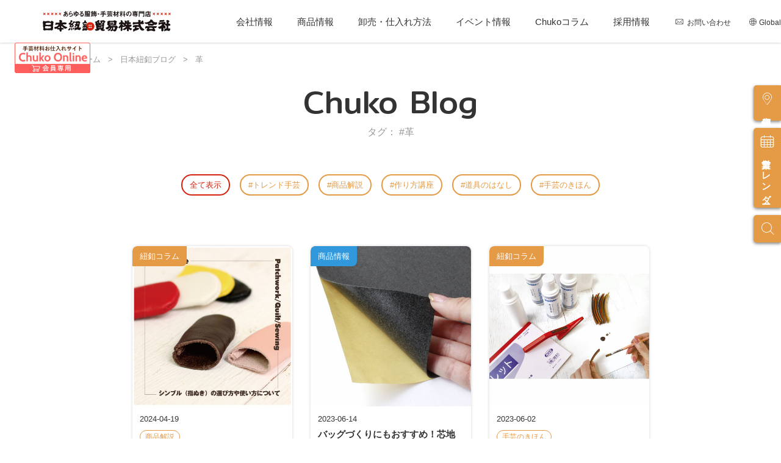

--- FILE ---
content_type: text/html; charset=UTF-8
request_url: https://www.nippon-chuko.co.jp/article/tag/%E9%9D%A9/
body_size: 18818
content:
<!doctype html>
<html lang="ja">

<head>
	<!-- Google Tag Manager -->
<script>(function(w,d,s,l,i){w[l]=w[l]||[];w[l].push({'gtm.start':
new Date().getTime(),event:'gtm.js'});var f=d.getElementsByTagName(s)[0],
j=d.createElement(s),dl=l!='dataLayer'?'&l='+l:'';j.async=true;j.src=
'https://www.googletagmanager.com/gtm.js?id='+i+dl;f.parentNode.insertBefore(j,f);
})(window,document,'script','dataLayer','GTM-WTKMD88');</script>
<!-- End Google Tag Manager -->	<meta charset="UTF-8" />
	<meta name="viewport" content="width=device-width, initial-scale=1" />
	<meta name="format-detection" content="telephone=no">
	<!-- icon -->
	<link rel="apple-touch-icon" sizes="180x180" href="/nck-main/assets/icons/apple-touch-icon.png">
	<link rel="icon" type="image/png" sizes="32x32" href="/nck-main/assets/icons/favicon-32x32.png">
	<link rel="icon" type="image/png" sizes="16x16" href="/nck-main/assets/icons/favicon-16x16.png">
	<link rel="manifest" href="/nck-main/assets/icons/site.webmanifest">
	<link rel="mask-icon" href="/nck-main/assets/icons/safari-pinned-tab.svg" color="#d4220e">
	<link rel="shortcut icon" href="/nck-main/assets/icons/favicon.ico">
	<meta name="msapplication-TileColor" content="#ffffff">
	<meta name="msapplication-config" content="/nck-main/assets/icons/browserconfig.xml">
	<meta name="theme-color" content="#ffffff">

	<!-- UIkit CSS -->
	<link rel="stylesheet" href="/nck-main/assets/js/libs/uikit/css/uikit.min.css" />

	<!-- UIkit JS -->
	<script src="/nck-main/assets/js/libs/uikit/js/uikit.js"></script>
	<script src="/nck-main/assets/js/libs/uikit/js/uikit-icons.min.js"></script>

	<!-- font -->
	<link rel="preconnect" href="https://fonts.googleapis.com">
	<link rel="preconnect" href="https://fonts.gstatic.com" crossorigin>
	<link href="https://fonts.googleapis.com/css2?family=Mitr:wght@300;400&display=swap" rel="stylesheet">

	<meta name='robots' content='index, follow, max-image-preview:large, max-snippet:-1, max-video-preview:-1' />

	<!-- This site is optimized with the Yoast SEO plugin v25.6 - https://yoast.com/wordpress/plugins/seo/ -->
	<title>革 一覧 - 日本紐釦貿易｜大阪の手芸用品・服飾材料の卸売・仕入れ専門店</title>
	<meta name="description" content="手芸用品・服飾資材・ハンドメイド材料の卸売・仕入れ専門店「日本紐釦貿易（ニホンチューコー）」のブログから「 革 」タグの記事一覧ページです。大阪市中央区の日本紐釦本館、輸入生地の別館Chuko店舗から手芸用品の最新情報を発信しています。生地・パッチワーク・ソーイング・刺しゅう・アクセサリー・和手芸・クラフトなどハンドメイド・服飾の手芸ブログ最新情報をご覧ください。" />
	<link rel="canonical" href="https://www.nippon-chuko.co.jp/article/tag/革/" />
	<meta property="og:locale" content="ja_JP" />
	<meta property="og:type" content="article" />
	<meta property="og:title" content="革 一覧 - 日本紐釦貿易｜大阪の手芸用品・服飾材料の卸売・仕入れ専門店" />
	<meta property="og:description" content="手芸用品・服飾資材・ハンドメイド材料の卸売・仕入れ専門店「日本紐釦貿易（ニホンチューコー）」のブログから「 革 」タグの記事一覧ページです。大阪市中央区の日本紐釦本館、輸入生地の別館Chuko店舗から手芸用品の最新情報を発信しています。生地・パッチワーク・ソーイング・刺しゅう・アクセサリー・和手芸・クラフトなどハンドメイド・服飾の手芸ブログ最新情報をご覧ください。" />
	<meta property="og:url" content="https://www.nippon-chuko.co.jp/article/tag/革/" />
	<meta property="og:site_name" content="日本紐釦貿易｜大阪の手芸用品・服飾材料の卸売・仕入れ専門店" />
	<meta property="og:image" content="https://www.nippon-chuko.co.jp/nck-common/wp-content/uploads/2021/11/og_chuko.jpg" />
	<meta property="og:image:width" content="1200" />
	<meta property="og:image:height" content="630" />
	<meta property="og:image:type" content="image/jpeg" />
	<meta name="twitter:card" content="summary_large_image" />
	<script type="application/ld+json" class="yoast-schema-graph">{"@context":"https://schema.org","@graph":[{"@type":"CollectionPage","@id":"https://www.nippon-chuko.co.jp/article/tag/%e9%9d%a9/","url":"https://www.nippon-chuko.co.jp/article/tag/%e9%9d%a9/","name":"革 一覧 - 日本紐釦貿易｜大阪の手芸用品・服飾材料の卸売・仕入れ専門店","isPartOf":{"@id":"https://www.nippon-chuko.co.jp/#website"},"primaryImageOfPage":{"@id":"https://www.nippon-chuko.co.jp/article/tag/%e9%9d%a9/#primaryimage"},"image":{"@id":"https://www.nippon-chuko.co.jp/article/tag/%e9%9d%a9/#primaryimage"},"thumbnailUrl":"https://www.nippon-chuko.co.jp/nck-common/wp-content/uploads/2024/04/c2bdbd1db00e4d0ebdc12209e6bbb53e-1.jpg","description":"手芸用品・服飾資材・ハンドメイド材料の卸売・仕入れ専門店「日本紐釦貿易（ニホンチューコー）」のブログから「 革 」タグの記事一覧ページです。大阪市中央区の日本紐釦本館、輸入生地の別館Chuko店舗から手芸用品の最新情報を発信しています。生地・パッチワーク・ソーイング・刺しゅう・アクセサリー・和手芸・クラフトなどハンドメイド・服飾の手芸ブログ最新情報をご覧ください。","breadcrumb":{"@id":"https://www.nippon-chuko.co.jp/article/tag/%e9%9d%a9/#breadcrumb"},"inLanguage":"ja"},{"@type":"ImageObject","inLanguage":"ja","@id":"https://www.nippon-chuko.co.jp/article/tag/%e9%9d%a9/#primaryimage","url":"https://www.nippon-chuko.co.jp/nck-common/wp-content/uploads/2024/04/c2bdbd1db00e4d0ebdc12209e6bbb53e-1.jpg","contentUrl":"https://www.nippon-chuko.co.jp/nck-common/wp-content/uploads/2024/04/c2bdbd1db00e4d0ebdc12209e6bbb53e-1.jpg","width":867,"height":867,"caption":"シンブル（指ぬき）の選び方や使い方について"},{"@type":"BreadcrumbList","@id":"https://www.nippon-chuko.co.jp/article/tag/%e9%9d%a9/#breadcrumb","itemListElement":[{"@type":"ListItem","position":1,"name":"ホーム","item":"https://www.nippon-chuko.co.jp/"},{"@type":"ListItem","position":2,"name":"革"}]},{"@type":"WebSite","@id":"https://www.nippon-chuko.co.jp/#website","url":"https://www.nippon-chuko.co.jp/","name":"日本紐釦貿易｜大阪の手芸用品・服飾材料の卸売・仕入れ専門店","description":"","publisher":{"@id":"https://www.nippon-chuko.co.jp/#organization"},"potentialAction":[{"@type":"SearchAction","target":{"@type":"EntryPoint","urlTemplate":"https://www.nippon-chuko.co.jp/?s={search_term_string}"},"query-input":{"@type":"PropertyValueSpecification","valueRequired":true,"valueName":"search_term_string"}}],"inLanguage":"ja"},{"@type":"Organization","@id":"https://www.nippon-chuko.co.jp/#organization","name":"日本紐釦貿易 株式会社","url":"https://www.nippon-chuko.co.jp/","logo":{"@type":"ImageObject","inLanguage":"ja","@id":"https://www.nippon-chuko.co.jp/#/schema/logo/image/","url":"https://www.nippon-chuko.co.jp/nck-common/wp-content/uploads/2021/11/logo_nck_k.png","contentUrl":"https://www.nippon-chuko.co.jp/nck-common/wp-content/uploads/2021/11/logo_nck_k.png","width":1600,"height":400,"caption":"日本紐釦貿易 株式会社"},"image":{"@id":"https://www.nippon-chuko.co.jp/#/schema/logo/image/"},"sameAs":["https://www.facebook.com/nipponchuko","https://www.instagram.com/chuko_chuko_chuko/","https://www.youtube.com/channel/UCCkhzgT4rquk1NY8fA8xWQg"]}]}</script>
	<!-- / Yoast SEO plugin. -->


<link rel='dns-prefetch' href='//static.addtoany.com' />
<link rel="alternate" type="application/rss+xml" title="日本紐釦貿易｜大阪の手芸用品・服飾材料の卸売・仕入れ専門店 &raquo; フィード" href="https://www.nippon-chuko.co.jp/feed/" />
<link rel="alternate" type="application/rss+xml" title="日本紐釦貿易｜大阪の手芸用品・服飾材料の卸売・仕入れ専門店 &raquo; コメントフィード" href="https://www.nippon-chuko.co.jp/comments/feed/" />
<link rel="alternate" type="application/rss+xml" title="日本紐釦貿易｜大阪の手芸用品・服飾材料の卸売・仕入れ専門店 &raquo; 革 タグ のフィード" href="https://www.nippon-chuko.co.jp/article/tag/%e9%9d%a9/feed/" />
<script type="text/javascript">
/* <![CDATA[ */
window._wpemojiSettings = {"baseUrl":"https:\/\/s.w.org\/images\/core\/emoji\/15.0.3\/72x72\/","ext":".png","svgUrl":"https:\/\/s.w.org\/images\/core\/emoji\/15.0.3\/svg\/","svgExt":".svg","source":{"concatemoji":"https:\/\/www.nippon-chuko.co.jp\/nck-common\/wp-includes\/js\/wp-emoji-release.min.js?ver=6.6.4"}};
/*! This file is auto-generated */
!function(i,n){var o,s,e;function c(e){try{var t={supportTests:e,timestamp:(new Date).valueOf()};sessionStorage.setItem(o,JSON.stringify(t))}catch(e){}}function p(e,t,n){e.clearRect(0,0,e.canvas.width,e.canvas.height),e.fillText(t,0,0);var t=new Uint32Array(e.getImageData(0,0,e.canvas.width,e.canvas.height).data),r=(e.clearRect(0,0,e.canvas.width,e.canvas.height),e.fillText(n,0,0),new Uint32Array(e.getImageData(0,0,e.canvas.width,e.canvas.height).data));return t.every(function(e,t){return e===r[t]})}function u(e,t,n){switch(t){case"flag":return n(e,"\ud83c\udff3\ufe0f\u200d\u26a7\ufe0f","\ud83c\udff3\ufe0f\u200b\u26a7\ufe0f")?!1:!n(e,"\ud83c\uddfa\ud83c\uddf3","\ud83c\uddfa\u200b\ud83c\uddf3")&&!n(e,"\ud83c\udff4\udb40\udc67\udb40\udc62\udb40\udc65\udb40\udc6e\udb40\udc67\udb40\udc7f","\ud83c\udff4\u200b\udb40\udc67\u200b\udb40\udc62\u200b\udb40\udc65\u200b\udb40\udc6e\u200b\udb40\udc67\u200b\udb40\udc7f");case"emoji":return!n(e,"\ud83d\udc26\u200d\u2b1b","\ud83d\udc26\u200b\u2b1b")}return!1}function f(e,t,n){var r="undefined"!=typeof WorkerGlobalScope&&self instanceof WorkerGlobalScope?new OffscreenCanvas(300,150):i.createElement("canvas"),a=r.getContext("2d",{willReadFrequently:!0}),o=(a.textBaseline="top",a.font="600 32px Arial",{});return e.forEach(function(e){o[e]=t(a,e,n)}),o}function t(e){var t=i.createElement("script");t.src=e,t.defer=!0,i.head.appendChild(t)}"undefined"!=typeof Promise&&(o="wpEmojiSettingsSupports",s=["flag","emoji"],n.supports={everything:!0,everythingExceptFlag:!0},e=new Promise(function(e){i.addEventListener("DOMContentLoaded",e,{once:!0})}),new Promise(function(t){var n=function(){try{var e=JSON.parse(sessionStorage.getItem(o));if("object"==typeof e&&"number"==typeof e.timestamp&&(new Date).valueOf()<e.timestamp+604800&&"object"==typeof e.supportTests)return e.supportTests}catch(e){}return null}();if(!n){if("undefined"!=typeof Worker&&"undefined"!=typeof OffscreenCanvas&&"undefined"!=typeof URL&&URL.createObjectURL&&"undefined"!=typeof Blob)try{var e="postMessage("+f.toString()+"("+[JSON.stringify(s),u.toString(),p.toString()].join(",")+"));",r=new Blob([e],{type:"text/javascript"}),a=new Worker(URL.createObjectURL(r),{name:"wpTestEmojiSupports"});return void(a.onmessage=function(e){c(n=e.data),a.terminate(),t(n)})}catch(e){}c(n=f(s,u,p))}t(n)}).then(function(e){for(var t in e)n.supports[t]=e[t],n.supports.everything=n.supports.everything&&n.supports[t],"flag"!==t&&(n.supports.everythingExceptFlag=n.supports.everythingExceptFlag&&n.supports[t]);n.supports.everythingExceptFlag=n.supports.everythingExceptFlag&&!n.supports.flag,n.DOMReady=!1,n.readyCallback=function(){n.DOMReady=!0}}).then(function(){return e}).then(function(){var e;n.supports.everything||(n.readyCallback(),(e=n.source||{}).concatemoji?t(e.concatemoji):e.wpemoji&&e.twemoji&&(t(e.twemoji),t(e.wpemoji)))}))}((window,document),window._wpemojiSettings);
/* ]]> */
</script>
<link rel='stylesheet' id='sbi_styles-css' href='https://www.nippon-chuko.co.jp/nck-common/wp-content/plugins/instagram-feed/css/sbi-styles.min.css?ver=6.10.0' type='text/css' media='all' />
<style id='wp-emoji-styles-inline-css' type='text/css'>

	img.wp-smiley, img.emoji {
		display: inline !important;
		border: none !important;
		box-shadow: none !important;
		height: 1em !important;
		width: 1em !important;
		margin: 0 0.07em !important;
		vertical-align: -0.1em !important;
		background: none !important;
		padding: 0 !important;
	}
</style>
<link rel='stylesheet' id='wp-block-library-css' href='https://www.nippon-chuko.co.jp/nck-common/wp-includes/css/dist/block-library/style.min.css?ver=6.6.4' type='text/css' media='all' />
<style id='wp-block-library-theme-inline-css' type='text/css'>
.wp-block-audio :where(figcaption){color:#555;font-size:13px;text-align:center}.is-dark-theme .wp-block-audio :where(figcaption){color:#ffffffa6}.wp-block-audio{margin:0 0 1em}.wp-block-code{border:1px solid #ccc;border-radius:4px;font-family:Menlo,Consolas,monaco,monospace;padding:.8em 1em}.wp-block-embed :where(figcaption){color:#555;font-size:13px;text-align:center}.is-dark-theme .wp-block-embed :where(figcaption){color:#ffffffa6}.wp-block-embed{margin:0 0 1em}.blocks-gallery-caption{color:#555;font-size:13px;text-align:center}.is-dark-theme .blocks-gallery-caption{color:#ffffffa6}:root :where(.wp-block-image figcaption){color:#555;font-size:13px;text-align:center}.is-dark-theme :root :where(.wp-block-image figcaption){color:#ffffffa6}.wp-block-image{margin:0 0 1em}.wp-block-pullquote{border-bottom:4px solid;border-top:4px solid;color:currentColor;margin-bottom:1.75em}.wp-block-pullquote cite,.wp-block-pullquote footer,.wp-block-pullquote__citation{color:currentColor;font-size:.8125em;font-style:normal;text-transform:uppercase}.wp-block-quote{border-left:.25em solid;margin:0 0 1.75em;padding-left:1em}.wp-block-quote cite,.wp-block-quote footer{color:currentColor;font-size:.8125em;font-style:normal;position:relative}.wp-block-quote.has-text-align-right{border-left:none;border-right:.25em solid;padding-left:0;padding-right:1em}.wp-block-quote.has-text-align-center{border:none;padding-left:0}.wp-block-quote.is-large,.wp-block-quote.is-style-large,.wp-block-quote.is-style-plain{border:none}.wp-block-search .wp-block-search__label{font-weight:700}.wp-block-search__button{border:1px solid #ccc;padding:.375em .625em}:where(.wp-block-group.has-background){padding:1.25em 2.375em}.wp-block-separator.has-css-opacity{opacity:.4}.wp-block-separator{border:none;border-bottom:2px solid;margin-left:auto;margin-right:auto}.wp-block-separator.has-alpha-channel-opacity{opacity:1}.wp-block-separator:not(.is-style-wide):not(.is-style-dots){width:100px}.wp-block-separator.has-background:not(.is-style-dots){border-bottom:none;height:1px}.wp-block-separator.has-background:not(.is-style-wide):not(.is-style-dots){height:2px}.wp-block-table{margin:0 0 1em}.wp-block-table td,.wp-block-table th{word-break:normal}.wp-block-table :where(figcaption){color:#555;font-size:13px;text-align:center}.is-dark-theme .wp-block-table :where(figcaption){color:#ffffffa6}.wp-block-video :where(figcaption){color:#555;font-size:13px;text-align:center}.is-dark-theme .wp-block-video :where(figcaption){color:#ffffffa6}.wp-block-video{margin:0 0 1em}:root :where(.wp-block-template-part.has-background){margin-bottom:0;margin-top:0;padding:1.25em 2.375em}
</style>
<style id='xo-event-calendar-event-calendar-style-inline-css' type='text/css'>
.xo-event-calendar{font-family:Helvetica Neue,Helvetica,Hiragino Kaku Gothic ProN,Meiryo,MS PGothic,sans-serif;overflow:auto;position:relative}.xo-event-calendar td,.xo-event-calendar th{padding:0!important}.xo-event-calendar .calendar:nth-child(n+2) .month-next,.xo-event-calendar .calendar:nth-child(n+2) .month-prev{visibility:hidden}.xo-event-calendar table{background-color:transparent;border-collapse:separate;border-spacing:0;color:#333;margin:0;padding:0;table-layout:fixed;width:100%}.xo-event-calendar table caption,.xo-event-calendar table tbody,.xo-event-calendar table td,.xo-event-calendar table tfoot,.xo-event-calendar table th,.xo-event-calendar table thead,.xo-event-calendar table tr{background:transparent;border:0;margin:0;opacity:1;outline:0;padding:0;vertical-align:baseline}.xo-event-calendar table table tr{display:table-row}.xo-event-calendar table table td,.xo-event-calendar table table th{display:table-cell;padding:0}.xo-event-calendar table.xo-month{border:1px solid #ccc;border-right-width:0;margin:0 0 8px;padding:0}.xo-event-calendar table.xo-month td,.xo-event-calendar table.xo-month th{background-color:#fff;border:1px solid #ccc;padding:0}.xo-event-calendar table.xo-month caption{caption-side:top}.xo-event-calendar table.xo-month .month-header{display:flex;flex-flow:wrap;justify-content:center;margin:4px 0}.xo-event-calendar table.xo-month .month-header>span{flex-grow:1;text-align:center}.xo-event-calendar table.xo-month button{background-color:transparent;border:0;box-shadow:none;color:#333;cursor:pointer;margin:0;overflow:hidden;padding:0;text-shadow:none;width:38px}.xo-event-calendar table.xo-month button[disabled]{cursor:default;opacity:.3}.xo-event-calendar table.xo-month button>span{text-align:center;vertical-align:middle}.xo-event-calendar table.xo-month button span.nav-prev{border-bottom:2px solid #333;border-left:2px solid #333;display:inline-block;font-size:0;height:13px;transform:rotate(45deg);width:13px}.xo-event-calendar table.xo-month button span.nav-next{border-right:2px solid #333;border-top:2px solid #333;display:inline-block;font-size:0;height:13px;transform:rotate(45deg);width:13px}.xo-event-calendar table.xo-month button:hover span.nav-next,.xo-event-calendar table.xo-month button:hover span.nav-prev{border-width:3px}.xo-event-calendar table.xo-month>thead th{border-width:0 1px 0 0;color:#333;font-size:.9em;font-weight:700;padding:1px 0;text-align:center}.xo-event-calendar table.xo-month>thead th.sunday{color:#d00}.xo-event-calendar table.xo-month>thead th.saturday{color:#00d}.xo-event-calendar table.xo-month .month-week{border:0;overflow:hidden;padding:0;position:relative;width:100%}.xo-event-calendar table.xo-month .month-week table{border:0;margin:0;padding:0}.xo-event-calendar table.xo-month .month-dayname{border-width:1px 0 0 1px;bottom:0;left:0;position:absolute;right:0;top:0}.xo-event-calendar table.xo-month .month-dayname td{border-width:1px 1px 0 0;padding:0}.xo-event-calendar table.xo-month .month-dayname td div{border-width:1px 1px 0 0;font-size:100%;height:1000px;line-height:1.2em;padding:4px;text-align:right}.xo-event-calendar table.xo-month .month-dayname td div.other-month{opacity:.6}.xo-event-calendar table.xo-month .month-dayname td div.today{color:#00d;font-weight:700}.xo-event-calendar table.xo-month .month-dayname-space{height:1.5em;position:relative;top:0}.xo-event-calendar table.xo-month .month-event{background-color:transparent;position:relative;top:0}.xo-event-calendar table.xo-month .month-event td{background-color:transparent;border-width:0 1px 0 0;padding:0 1px 2px}.xo-event-calendar table.xo-month .month-event-space{background-color:transparent;height:1.5em}.xo-event-calendar table.xo-month .month-event-space td{border-width:0 1px 0 0}.xo-event-calendar table.xo-month .month-event tr,.xo-event-calendar table.xo-month .month-event-space tr{background-color:transparent}.xo-event-calendar table.xo-month .month-event-title{background-color:#ccc;border-radius:3px;color:#666;display:block;font-size:.8em;margin:1px;overflow:hidden;padding:0 4px;text-align:left;white-space:nowrap}.xo-event-calendar p.holiday-title{font-size:90%;margin:0;padding:2px 0;vertical-align:middle}.xo-event-calendar p.holiday-title span{border:1px solid #ccc;margin:0 6px 0 0;padding:0 0 0 18px}.xo-event-calendar .loading-animation{left:50%;margin:-20px 0 0 -20px;position:absolute;top:50%}@media(min-width:600px){.xo-event-calendar .calendars.columns-2{-moz-column-gap:15px;column-gap:15px;display:grid;grid-template-columns:repeat(2,1fr);row-gap:5px}.xo-event-calendar .calendars.columns-2 .month-next,.xo-event-calendar .calendars.columns-2 .month-prev{visibility:hidden}.xo-event-calendar .calendars.columns-2 .calendar:first-child .month-prev,.xo-event-calendar .calendars.columns-2 .calendar:nth-child(2) .month-next{visibility:visible}.xo-event-calendar .calendars.columns-3{-moz-column-gap:15px;column-gap:15px;display:grid;grid-template-columns:repeat(3,1fr);row-gap:5px}.xo-event-calendar .calendars.columns-3 .month-next,.xo-event-calendar .calendars.columns-3 .month-prev{visibility:hidden}.xo-event-calendar .calendars.columns-3 .calendar:first-child .month-prev,.xo-event-calendar .calendars.columns-3 .calendar:nth-child(3) .month-next{visibility:visible}.xo-event-calendar .calendars.columns-4{-moz-column-gap:15px;column-gap:15px;display:grid;grid-template-columns:repeat(4,1fr);row-gap:5px}.xo-event-calendar .calendars.columns-4 .month-next,.xo-event-calendar .calendars.columns-4 .month-prev{visibility:hidden}.xo-event-calendar .calendars.columns-4 .calendar:first-child .month-prev,.xo-event-calendar .calendars.columns-4 .calendar:nth-child(4) .month-next{visibility:visible}}.xo-event-calendar.xo-calendar-loading .xo-months{opacity:.5}.xo-event-calendar.xo-calendar-loading .loading-animation{animation:loadingCircRot .8s linear infinite;border:5px solid rgba(0,0,0,.2);border-radius:50%;border-top-color:#4285f4;height:40px;width:40px}@keyframes loadingCircRot{0%{transform:rotate(0deg)}to{transform:rotate(359deg)}}.xo-event-calendar.is-style-legacy table.xo-month .month-header>span{font-size:120%;line-height:28px}.xo-event-calendar.is-style-regular table.xo-month button:not(:hover):not(:active):not(.has-background){background-color:transparent;color:#333}.xo-event-calendar.is-style-regular table.xo-month button>span{text-align:center;vertical-align:middle}.xo-event-calendar.is-style-regular table.xo-month button>span:not(.dashicons){font-size:2em;overflow:hidden;text-indent:100%;white-space:nowrap}.xo-event-calendar.is-style-regular table.xo-month .month-next,.xo-event-calendar.is-style-regular table.xo-month .month-prev{height:2em;width:2em}.xo-event-calendar.is-style-regular table.xo-month .month-header{align-items:center;display:flex;justify-content:center;padding:.2em 0}.xo-event-calendar.is-style-regular table.xo-month .month-header .calendar-caption{flex-grow:1}.xo-event-calendar.is-style-regular table.xo-month .month-header>span{font-size:1.1em}.xo-event-calendar.is-style-regular table.xo-month>thead th{background:#fafafa;font-size:.8em}.xo-event-calendar.is-style-regular table.xo-month .month-dayname td div{font-size:1em;padding:.2em}.xo-event-calendar.is-style-regular table.xo-month .month-dayname td div.today{color:#339;font-weight:700}.xo-event-calendar.is-style-regular .holiday-titles{display:inline-flex;flex-wrap:wrap;gap:.25em 1em}.xo-event-calendar.is-style-regular p.holiday-title{font-size:.875em;margin:0 0 .5em}.xo-event-calendar.is-style-regular p.holiday-title span{margin:0 .25em 0 0;padding:0 0 0 1.25em}

</style>
<style id='xo-event-calendar-simple-calendar-style-inline-css' type='text/css'>
.xo-simple-calendar{box-sizing:border-box;font-family:Helvetica Neue,Helvetica,Hiragino Kaku Gothic ProN,Meiryo,MS PGothic,sans-serif;margin:0;padding:0;position:relative}.xo-simple-calendar td,.xo-simple-calendar th{padding:0!important}.xo-simple-calendar .calendar:nth-child(n+2) .month-next,.xo-simple-calendar .calendar:nth-child(n+2) .month-prev{visibility:hidden}.xo-simple-calendar .calendar table.month{border:0;border-collapse:separate;border-spacing:1px;box-sizing:border-box;margin:0 0 .5em;min-width:auto;outline:0;padding:0;table-layout:fixed;width:100%}.xo-simple-calendar .calendar table.month caption,.xo-simple-calendar .calendar table.month tbody,.xo-simple-calendar .calendar table.month td,.xo-simple-calendar .calendar table.month tfoot,.xo-simple-calendar .calendar table.month th,.xo-simple-calendar .calendar table.month thead,.xo-simple-calendar .calendar table.month tr{background:transparent;border:0;margin:0;opacity:1;outline:0;padding:0;vertical-align:baseline}.xo-simple-calendar .calendar table.month caption{caption-side:top;font-size:1.1em}.xo-simple-calendar .calendar table.month .month-header{align-items:center;display:flex;justify-content:center;width:100%}.xo-simple-calendar .calendar table.month .month-header .month-title{flex-grow:1;font-size:1em;font-weight:400;letter-spacing:.1em;line-height:1em;padding:0;text-align:center}.xo-simple-calendar .calendar table.month .month-header button{background:none;background-color:transparent;border:0;font-size:1.4em;line-height:1.4em;margin:0;outline-offset:0;padding:0;width:1.4em}.xo-simple-calendar .calendar table.month .month-header button:not(:hover):not(:active):not(.has-background){background-color:transparent}.xo-simple-calendar .calendar table.month .month-header button:hover{opacity:.6}.xo-simple-calendar .calendar table.month .month-header button:disabled{cursor:auto;opacity:.3}.xo-simple-calendar .calendar table.month .month-header .month-next,.xo-simple-calendar .calendar table.month .month-header .month-prev{background-color:transparent;color:#333;cursor:pointer}.xo-simple-calendar .calendar table.month tr{background:transparent;border:0;outline:0}.xo-simple-calendar .calendar table.month td,.xo-simple-calendar .calendar table.month th{background:transparent;border:0;outline:0;text-align:center;vertical-align:middle;word-break:normal}.xo-simple-calendar .calendar table.month th{font-size:.8em;font-weight:700}.xo-simple-calendar .calendar table.month td{font-size:1em;font-weight:400}.xo-simple-calendar .calendar table.month .day.holiday{color:#333}.xo-simple-calendar .calendar table.month .day.other{opacity:.3}.xo-simple-calendar .calendar table.month .day>span{box-sizing:border-box;display:inline-block;padding:.2em;width:100%}.xo-simple-calendar .calendar table.month th>span{color:#333}.xo-simple-calendar .calendar table.month .day.sun>span,.xo-simple-calendar .calendar table.month th.sun>span{color:#ec0220}.xo-simple-calendar .calendar table.month .day.sat>span,.xo-simple-calendar .calendar table.month th.sat>span{color:#0069de}.xo-simple-calendar .calendars-footer{margin:.5em;padding:0}.xo-simple-calendar .calendars-footer ul.holiday-titles{border:0;display:inline-flex;flex-wrap:wrap;gap:.25em 1em;margin:0;outline:0;padding:0}.xo-simple-calendar .calendars-footer ul.holiday-titles li{border:0;list-style:none;margin:0;outline:0;padding:0}.xo-simple-calendar .calendars-footer ul.holiday-titles li:after,.xo-simple-calendar .calendars-footer ul.holiday-titles li:before{content:none}.xo-simple-calendar .calendars-footer ul.holiday-titles .mark{border-radius:50%;display:inline-block;height:1.2em;vertical-align:middle;width:1.2em}.xo-simple-calendar .calendars-footer ul.holiday-titles .title{font-size:.7em;vertical-align:middle}@media(min-width:600px){.xo-simple-calendar .calendars.columns-2{-moz-column-gap:15px;column-gap:15px;display:grid;grid-template-columns:repeat(2,1fr);row-gap:5px}.xo-simple-calendar .calendars.columns-2 .month-next,.xo-simple-calendar .calendars.columns-2 .month-prev{visibility:hidden}.xo-simple-calendar .calendars.columns-2 .calendar:first-child .month-prev,.xo-simple-calendar .calendars.columns-2 .calendar:nth-child(2) .month-next{visibility:visible}.xo-simple-calendar .calendars.columns-3{-moz-column-gap:15px;column-gap:15px;display:grid;grid-template-columns:repeat(3,1fr);row-gap:5px}.xo-simple-calendar .calendars.columns-3 .month-next,.xo-simple-calendar .calendars.columns-3 .month-prev{visibility:hidden}.xo-simple-calendar .calendars.columns-3 .calendar:first-child .month-prev,.xo-simple-calendar .calendars.columns-3 .calendar:nth-child(3) .month-next{visibility:visible}.xo-simple-calendar .calendars.columns-4{-moz-column-gap:15px;column-gap:15px;display:grid;grid-template-columns:repeat(4,1fr);row-gap:5px}.xo-simple-calendar .calendars.columns-4 .month-next,.xo-simple-calendar .calendars.columns-4 .month-prev{visibility:hidden}.xo-simple-calendar .calendars.columns-4 .calendar:first-child .month-prev,.xo-simple-calendar .calendars.columns-4 .calendar:nth-child(4) .month-next{visibility:visible}}.xo-simple-calendar .calendar-loading-animation{left:50%;margin:-20px 0 0 -20px;position:absolute;top:50%}.xo-simple-calendar.xo-calendar-loading .calendars{opacity:.3}.xo-simple-calendar.xo-calendar-loading .calendar-loading-animation{animation:SimpleCalendarLoadingCircRot .8s linear infinite;border:5px solid rgba(0,0,0,.2);border-radius:50%;border-top-color:#4285f4;height:40px;width:40px}@keyframes SimpleCalendarLoadingCircRot{0%{transform:rotate(0deg)}to{transform:rotate(359deg)}}.xo-simple-calendar.is-style-regular table.month{border-collapse:collapse;border-spacing:0}.xo-simple-calendar.is-style-regular table.month tr{border:0}.xo-simple-calendar.is-style-regular table.month .day>span{border-radius:50%;line-height:2em;padding:.1em;width:2.2em}.xo-simple-calendar.is-style-frame table.month{background:transparent;border-collapse:collapse;border-spacing:0}.xo-simple-calendar.is-style-frame table.month thead tr{background:#eee}.xo-simple-calendar.is-style-frame table.month tbody tr{background:#fff}.xo-simple-calendar.is-style-frame table.month td,.xo-simple-calendar.is-style-frame table.month th{border:1px solid #ccc}.xo-simple-calendar.is-style-frame .calendars-footer{margin:8px 0}.xo-simple-calendar.is-style-frame .calendars-footer ul.holiday-titles .mark{border:1px solid #ccc;border-radius:0}

</style>
<style id='classic-theme-styles-inline-css' type='text/css'>
/*! This file is auto-generated */
.wp-block-button__link{color:#fff;background-color:#32373c;border-radius:9999px;box-shadow:none;text-decoration:none;padding:calc(.667em + 2px) calc(1.333em + 2px);font-size:1.125em}.wp-block-file__button{background:#32373c;color:#fff;text-decoration:none}
</style>
<style id='global-styles-inline-css' type='text/css'>
:root{--wp--preset--aspect-ratio--square: 1;--wp--preset--aspect-ratio--4-3: 4/3;--wp--preset--aspect-ratio--3-4: 3/4;--wp--preset--aspect-ratio--3-2: 3/2;--wp--preset--aspect-ratio--2-3: 2/3;--wp--preset--aspect-ratio--16-9: 16/9;--wp--preset--aspect-ratio--9-16: 9/16;--wp--preset--color--black: #000000;--wp--preset--color--cyan-bluish-gray: #abb8c3;--wp--preset--color--white: #ffffff;--wp--preset--color--pale-pink: #f78da7;--wp--preset--color--vivid-red: #cf2e2e;--wp--preset--color--luminous-vivid-orange: #ff6900;--wp--preset--color--luminous-vivid-amber: #fcb900;--wp--preset--color--light-green-cyan: #7bdcb5;--wp--preset--color--vivid-green-cyan: #00d084;--wp--preset--color--pale-cyan-blue: #8ed1fc;--wp--preset--color--vivid-cyan-blue: #0693e3;--wp--preset--color--vivid-purple: #9b51e0;--wp--preset--gradient--vivid-cyan-blue-to-vivid-purple: linear-gradient(135deg,rgba(6,147,227,1) 0%,rgb(155,81,224) 100%);--wp--preset--gradient--light-green-cyan-to-vivid-green-cyan: linear-gradient(135deg,rgb(122,220,180) 0%,rgb(0,208,130) 100%);--wp--preset--gradient--luminous-vivid-amber-to-luminous-vivid-orange: linear-gradient(135deg,rgba(252,185,0,1) 0%,rgba(255,105,0,1) 100%);--wp--preset--gradient--luminous-vivid-orange-to-vivid-red: linear-gradient(135deg,rgba(255,105,0,1) 0%,rgb(207,46,46) 100%);--wp--preset--gradient--very-light-gray-to-cyan-bluish-gray: linear-gradient(135deg,rgb(238,238,238) 0%,rgb(169,184,195) 100%);--wp--preset--gradient--cool-to-warm-spectrum: linear-gradient(135deg,rgb(74,234,220) 0%,rgb(151,120,209) 20%,rgb(207,42,186) 40%,rgb(238,44,130) 60%,rgb(251,105,98) 80%,rgb(254,248,76) 100%);--wp--preset--gradient--blush-light-purple: linear-gradient(135deg,rgb(255,206,236) 0%,rgb(152,150,240) 100%);--wp--preset--gradient--blush-bordeaux: linear-gradient(135deg,rgb(254,205,165) 0%,rgb(254,45,45) 50%,rgb(107,0,62) 100%);--wp--preset--gradient--luminous-dusk: linear-gradient(135deg,rgb(255,203,112) 0%,rgb(199,81,192) 50%,rgb(65,88,208) 100%);--wp--preset--gradient--pale-ocean: linear-gradient(135deg,rgb(255,245,203) 0%,rgb(182,227,212) 50%,rgb(51,167,181) 100%);--wp--preset--gradient--electric-grass: linear-gradient(135deg,rgb(202,248,128) 0%,rgb(113,206,126) 100%);--wp--preset--gradient--midnight: linear-gradient(135deg,rgb(2,3,129) 0%,rgb(40,116,252) 100%);--wp--preset--font-size--small: 13px;--wp--preset--font-size--medium: 20px;--wp--preset--font-size--large: 36px;--wp--preset--font-size--x-large: 42px;--wp--preset--spacing--20: 0.44rem;--wp--preset--spacing--30: 0.67rem;--wp--preset--spacing--40: 1rem;--wp--preset--spacing--50: 1.5rem;--wp--preset--spacing--60: 2.25rem;--wp--preset--spacing--70: 3.38rem;--wp--preset--spacing--80: 5.06rem;--wp--preset--shadow--natural: 6px 6px 9px rgba(0, 0, 0, 0.2);--wp--preset--shadow--deep: 12px 12px 50px rgba(0, 0, 0, 0.4);--wp--preset--shadow--sharp: 6px 6px 0px rgba(0, 0, 0, 0.2);--wp--preset--shadow--outlined: 6px 6px 0px -3px rgba(255, 255, 255, 1), 6px 6px rgba(0, 0, 0, 1);--wp--preset--shadow--crisp: 6px 6px 0px rgba(0, 0, 0, 1);}:where(.is-layout-flex){gap: 0.5em;}:where(.is-layout-grid){gap: 0.5em;}body .is-layout-flex{display: flex;}.is-layout-flex{flex-wrap: wrap;align-items: center;}.is-layout-flex > :is(*, div){margin: 0;}body .is-layout-grid{display: grid;}.is-layout-grid > :is(*, div){margin: 0;}:where(.wp-block-columns.is-layout-flex){gap: 2em;}:where(.wp-block-columns.is-layout-grid){gap: 2em;}:where(.wp-block-post-template.is-layout-flex){gap: 1.25em;}:where(.wp-block-post-template.is-layout-grid){gap: 1.25em;}.has-black-color{color: var(--wp--preset--color--black) !important;}.has-cyan-bluish-gray-color{color: var(--wp--preset--color--cyan-bluish-gray) !important;}.has-white-color{color: var(--wp--preset--color--white) !important;}.has-pale-pink-color{color: var(--wp--preset--color--pale-pink) !important;}.has-vivid-red-color{color: var(--wp--preset--color--vivid-red) !important;}.has-luminous-vivid-orange-color{color: var(--wp--preset--color--luminous-vivid-orange) !important;}.has-luminous-vivid-amber-color{color: var(--wp--preset--color--luminous-vivid-amber) !important;}.has-light-green-cyan-color{color: var(--wp--preset--color--light-green-cyan) !important;}.has-vivid-green-cyan-color{color: var(--wp--preset--color--vivid-green-cyan) !important;}.has-pale-cyan-blue-color{color: var(--wp--preset--color--pale-cyan-blue) !important;}.has-vivid-cyan-blue-color{color: var(--wp--preset--color--vivid-cyan-blue) !important;}.has-vivid-purple-color{color: var(--wp--preset--color--vivid-purple) !important;}.has-black-background-color{background-color: var(--wp--preset--color--black) !important;}.has-cyan-bluish-gray-background-color{background-color: var(--wp--preset--color--cyan-bluish-gray) !important;}.has-white-background-color{background-color: var(--wp--preset--color--white) !important;}.has-pale-pink-background-color{background-color: var(--wp--preset--color--pale-pink) !important;}.has-vivid-red-background-color{background-color: var(--wp--preset--color--vivid-red) !important;}.has-luminous-vivid-orange-background-color{background-color: var(--wp--preset--color--luminous-vivid-orange) !important;}.has-luminous-vivid-amber-background-color{background-color: var(--wp--preset--color--luminous-vivid-amber) !important;}.has-light-green-cyan-background-color{background-color: var(--wp--preset--color--light-green-cyan) !important;}.has-vivid-green-cyan-background-color{background-color: var(--wp--preset--color--vivid-green-cyan) !important;}.has-pale-cyan-blue-background-color{background-color: var(--wp--preset--color--pale-cyan-blue) !important;}.has-vivid-cyan-blue-background-color{background-color: var(--wp--preset--color--vivid-cyan-blue) !important;}.has-vivid-purple-background-color{background-color: var(--wp--preset--color--vivid-purple) !important;}.has-black-border-color{border-color: var(--wp--preset--color--black) !important;}.has-cyan-bluish-gray-border-color{border-color: var(--wp--preset--color--cyan-bluish-gray) !important;}.has-white-border-color{border-color: var(--wp--preset--color--white) !important;}.has-pale-pink-border-color{border-color: var(--wp--preset--color--pale-pink) !important;}.has-vivid-red-border-color{border-color: var(--wp--preset--color--vivid-red) !important;}.has-luminous-vivid-orange-border-color{border-color: var(--wp--preset--color--luminous-vivid-orange) !important;}.has-luminous-vivid-amber-border-color{border-color: var(--wp--preset--color--luminous-vivid-amber) !important;}.has-light-green-cyan-border-color{border-color: var(--wp--preset--color--light-green-cyan) !important;}.has-vivid-green-cyan-border-color{border-color: var(--wp--preset--color--vivid-green-cyan) !important;}.has-pale-cyan-blue-border-color{border-color: var(--wp--preset--color--pale-cyan-blue) !important;}.has-vivid-cyan-blue-border-color{border-color: var(--wp--preset--color--vivid-cyan-blue) !important;}.has-vivid-purple-border-color{border-color: var(--wp--preset--color--vivid-purple) !important;}.has-vivid-cyan-blue-to-vivid-purple-gradient-background{background: var(--wp--preset--gradient--vivid-cyan-blue-to-vivid-purple) !important;}.has-light-green-cyan-to-vivid-green-cyan-gradient-background{background: var(--wp--preset--gradient--light-green-cyan-to-vivid-green-cyan) !important;}.has-luminous-vivid-amber-to-luminous-vivid-orange-gradient-background{background: var(--wp--preset--gradient--luminous-vivid-amber-to-luminous-vivid-orange) !important;}.has-luminous-vivid-orange-to-vivid-red-gradient-background{background: var(--wp--preset--gradient--luminous-vivid-orange-to-vivid-red) !important;}.has-very-light-gray-to-cyan-bluish-gray-gradient-background{background: var(--wp--preset--gradient--very-light-gray-to-cyan-bluish-gray) !important;}.has-cool-to-warm-spectrum-gradient-background{background: var(--wp--preset--gradient--cool-to-warm-spectrum) !important;}.has-blush-light-purple-gradient-background{background: var(--wp--preset--gradient--blush-light-purple) !important;}.has-blush-bordeaux-gradient-background{background: var(--wp--preset--gradient--blush-bordeaux) !important;}.has-luminous-dusk-gradient-background{background: var(--wp--preset--gradient--luminous-dusk) !important;}.has-pale-ocean-gradient-background{background: var(--wp--preset--gradient--pale-ocean) !important;}.has-electric-grass-gradient-background{background: var(--wp--preset--gradient--electric-grass) !important;}.has-midnight-gradient-background{background: var(--wp--preset--gradient--midnight) !important;}.has-small-font-size{font-size: var(--wp--preset--font-size--small) !important;}.has-medium-font-size{font-size: var(--wp--preset--font-size--medium) !important;}.has-large-font-size{font-size: var(--wp--preset--font-size--large) !important;}.has-x-large-font-size{font-size: var(--wp--preset--font-size--x-large) !important;}
:where(.wp-block-post-template.is-layout-flex){gap: 1.25em;}:where(.wp-block-post-template.is-layout-grid){gap: 1.25em;}
:where(.wp-block-columns.is-layout-flex){gap: 2em;}:where(.wp-block-columns.is-layout-grid){gap: 2em;}
:root :where(.wp-block-pullquote){font-size: 1.5em;line-height: 1.6;}
</style>
<link rel='stylesheet' id='dashicons-css' href='https://www.nippon-chuko.co.jp/nck-common/wp-includes/css/dashicons.min.css?ver=6.6.4' type='text/css' media='all' />
<link rel='stylesheet' id='xo-event-calendar-css' href='https://www.nippon-chuko.co.jp/nck-common/wp-content/plugins/xo-event-calendar/css/xo-event-calendar.css?ver=3.2.10' type='text/css' media='all' />
<link rel='stylesheet' id='nckswiper-css' href='https://www.nippon-chuko.co.jp/nck-common/wp-includes/../../nck-main/assets/js/libs/swiper/swiper-bundle.css?ver=1640077346' type='text/css' media='all' />
<link rel='stylesheet' id='nckstyle-main-css' href='https://www.nippon-chuko.co.jp/nck-common/wp-includes/../../nck-main/assets/css/style.css?ver=1738030012' type='text/css' media='all' />
<link rel='stylesheet' id='nckstyle-additional-css' href='https://www.nippon-chuko.co.jp/nck-common/wp-includes/../../nck-main/assets/css/additional.css?ver=1759907622' type='text/css' media='all' />
<link rel='stylesheet' id='addtoany-css' href='https://www.nippon-chuko.co.jp/nck-common/wp-content/plugins/add-to-any/addtoany.min.css?ver=1.16' type='text/css' media='all' />
<script type="text/javascript" id="addtoany-core-js-before">
/* <![CDATA[ */
window.a2a_config=window.a2a_config||{};a2a_config.callbacks=[];a2a_config.overlays=[];a2a_config.templates={};a2a_localize = {
	Share: "共有",
	Save: "ブックマーク",
	Subscribe: "購読",
	Email: "メール",
	Bookmark: "ブックマーク",
	ShowAll: "すべて表示する",
	ShowLess: "小さく表示する",
	FindServices: "サービスを探す",
	FindAnyServiceToAddTo: "追加するサービスを今すぐ探す",
	PoweredBy: "Powered by",
	ShareViaEmail: "メールでシェアする",
	SubscribeViaEmail: "メールで購読する",
	BookmarkInYourBrowser: "ブラウザにブックマーク",
	BookmarkInstructions: "このページをブックマークするには、 Ctrl+D または \u2318+D を押下。",
	AddToYourFavorites: "お気に入りに追加",
	SendFromWebOrProgram: "任意のメールアドレスまたはメールプログラムから送信",
	EmailProgram: "メールプログラム",
	More: "詳細&#8230;",
	ThanksForSharing: "共有ありがとうございます !",
	ThanksForFollowing: "フォローありがとうございます !"
};
/* ]]> */
</script>
<script type="text/javascript" defer src="https://static.addtoany.com/menu/page.js" id="addtoany-core-js"></script>
<script type="text/javascript" src="https://www.nippon-chuko.co.jp/nck-common/wp-includes/js/jquery/jquery.min.js?ver=3.7.1" id="jquery-core-js"></script>
<script type="text/javascript" defer src="https://www.nippon-chuko.co.jp/nck-common/wp-content/plugins/add-to-any/addtoany.min.js?ver=1.1" id="addtoany-jquery-js"></script>
<link rel="https://api.w.org/" href="https://www.nippon-chuko.co.jp/wp-json/" /><link rel="alternate" title="JSON" type="application/json" href="https://www.nippon-chuko.co.jp/wp-json/wp/v2/tag-com/1167" />		<script type="text/javascript">
				(function(c,l,a,r,i,t,y){
					c[a]=c[a]||function(){(c[a].q=c[a].q||[]).push(arguments)};t=l.createElement(r);t.async=1;
					t.src="https://www.clarity.ms/tag/"+i+"?ref=wordpress";y=l.getElementsByTagName(r)[0];y.parentNode.insertBefore(t,y);
				})(window, document, "clarity", "script", "t7tkw2kdit");
		</script>
		<meta name="thumbnail" content="https://www.nippon-chuko.co.jp/nck-common/wp-content/uploads/2024/04/c2bdbd1db00e4d0ebdc12209e6bbb53e-1-480x480.jpg" />		<style type="text/css" id="wp-custom-css">
			.sp-2col {
  display: flex;
  gap: 8px;
}

.sp-2col img {
  width: 50%;
  height: auto;
}
/* 導入事例：スマホでも2列表示 */
.case-columns {
  display: flex;
  gap: 20px;
}

.case-columns > .wp-block-column {
  width: 50%;
}

/* スマホ用 */
@media (max-width: 768px) {
  .case-columns {
    flex-wrap: nowrap;
  }
}
/* 導入事例ページ専用のスタイル */
.page-id-34192 .image-container img {
  max-width: 100%;    /* 画像を親コンテナに合わせてリサイズ */
  height: auto;       /* 高さを自動で調整 */
  margin-bottom: 5px; /* 画像とテキストの間の余白を5pxに設定 */
}

.page-id-34192 .title, .page-id-34192 .description {
  margin-bottom: 5px; /* タイトルと説明文の間の余白を5pxに設定 */
  padding: 0;         /* 不要なパディングを削除 */
}

/* 親要素のレイアウト調整 */
.page-id-34192 .block-container {
  display: flex;
  flex-direction: column;
  align-items: center;
  margin: 0;
  padding: 0;         /* 親要素の余白を完全に削除 */
  gap: 5px;           /* 要素間の間隔を5pxに設定 */
}

/* モバイル表示専用の調整 */
@media (max-width: 767px) {
  .page-id-34192 .block-container {
    padding: 0;   /* モバイル端末での親要素の余白を削除 */
    gap: 5px;      /* 要素間の隙間を5pxに設定 */
  }

  .page-id-34192 .image-container {
    margin-bottom: 5px; /* 画像とテキストの間隔を5pxに設定 */
  }

  .page-id-34192 .title {
    font-size: 16px;    /* タイトルのフォントサイズ調整 */
    margin-bottom: 5px; /* タイトルと説明文の間の余白を5pxに設定 */
  }

  .page-id-34192 .description {
    font-size: 14px;    /* 説明文のフォントサイズ調整 */
  }
}


		</style>
		
	</head>

<body data-rsssl=1 class="archive tax-tag-com term-1167 wp-embed-responsive">
	<!-- Google Tag Manager (noscript) --><noscript><iframe src="https://www.googletagmanager.com/ns.html?id=GTM-WTKMD88"height="0" width="0" style="display:none;visibility:hidden"></iframe></noscript><!-- End Google Tag Manager (noscript) -->	
	<div id="wrapper-main" class="wrapper-main">
		<header class="header">
			<div class="header-main">
				<div class="nav-pc header-content sp-none" uk-sticky="top:0;">
					<div class="header-main__items">
						<div class="header-main__logo logo">
							<a href="https://www.nippon-chuko.co.jp" title="日本紐釦貿易 株式会社 ニホンチューコー"><img src="/nck-main/assets/img/common/logo_chuko.svg" width="100" height="auto" alt="日本紐釦貿易 株式会社 ニホンチューコー"></a>
						</div>
						<nav class="header-main__gnav uk-animation-fast" uk-navbar="delay-hide: 0; delay-show: 100;">
							<ul id="menu-global-menu" class="uk-navbar-nav"><li id="menu-item-26029" class="show-menu-pages menu-item menu-item-type-post_type menu-item-object-page menu-item-26029 menu-item-has-children"><a href="https://www.nippon-chuko.co.jp/company/">会社情報</a><div class="sub-menu uk-navbar-dropdown">
<div class="listing-category__inner">
<ul class=" listing-nav">
<li class="">
    <a href="https://www.nippon-chuko.co.jp/company/">
<div class="listing-category__photo photo"><img src="https://www.nippon-chuko.co.jp/nck-common/wp-content/uploads/2021/12/company_thumbnail-480x215.jpg" width="200" alt="会社情報トップ"></div>
<div class="listing-category__title">会社情報トップ</div>
    </a>
</li>
<li class="">
    <a href="https://www.nippon-chuko.co.jp/company/about-us/">
<div class="listing-category__photo photo"><img src="https://www.nippon-chuko.co.jp/nck-common/wp-content/uploads/2021/12/thumbnail_03-480x215.jpg" width="200" alt="日本紐釦貿易について"></div>
<div class="listing-category__title">日本紐釦貿易について</div>
    </a>
</li>
<li class="">
    <a href="https://www.nippon-chuko.co.jp/company/store-information/">
<div class="listing-category__photo photo"><img src="https://www.nippon-chuko.co.jp/nck-common/wp-content/uploads/2021/11/navi_wholesale_01.png" width="200" alt="アクセス・店舗情報"></div>
<div class="listing-category__title">アクセス・店舗情報</div>
    </a>
</li>
<li class="">
    <a href="https://www.nippon-chuko.co.jp/company/floor-guide/">
<div class="listing-category__photo photo"><img src="https://www.nippon-chuko.co.jp/nck-common/wp-content/uploads/2021/11/main_image_09-480x314.jpg" width="200" alt="フロアガイド"></div>
<div class="listing-category__title">フロアガイド</div>
    </a>
</li>
<li class="">
    <a href="https://www.nippon-chuko.co.jp/company/recruit/">
<div class="listing-category__photo photo"><img src="https://www.nippon-chuko.co.jp/nck-common/wp-content/uploads/2025/10/thumbnail_02-480x215.jpg" width="200" alt="採用情報"></div>
<div class="listing-category__title">採用情報</div>
    </a>
</li>
</ul>
</div>
</div>
<li id="menu-item-26033" class="menu-products menu-item menu-item-type-custom menu-item-object-custom menu-item-26033 menu-item-has-children"><a href="https://www.nippon-chuko.co.jp/category/product/">商品情報</a><div class="sub-menu uk-navbar-dropdown">
<div class="listing-category__inner">
<ul class='listing-nav'>
<li class="">
	<a href="https://www.nippon-chuko.co.jp/category/product/">
		<div class="listing-category__photo photo"><img src="https://www.nippon-chuko.co.jp/nck-common/wp-content/uploads/2021/12/mainimag8-480x320.jpg" width="800" height="auto" alt="商品情報トップ">
</div>
		<div class="listing-category__title">商品情報トップ</div>
	</a>
</li>
<li class="">
	<a href="https://www.nippon-chuko.co.jp/products/fabric-interlining/">
		<div class="listing-category__photo photo"><img src="https://www.nippon-chuko.co.jp/nck-common/wp-content/uploads/2021/12/category_09-480x360.jpg" width="800" height="auto" alt="非公開: 生地・芯地">
</div>
		<div class="listing-category__title">生地・芯地</div>
	</a>
</li>
<li class="">
	<a href="https://www.nippon-chuko.co.jp/products/sewing-tools-materials/">
		<div class="listing-category__photo photo"><img src="https://www.nippon-chuko.co.jp/nck-common/wp-content/uploads/2021/11/navi_products_03.png" width="800" height="auto" alt="非公開: 洋裁道具･ツール">
</div>
		<div class="listing-category__title">手芸道具･ツール</div>
	</a>
</li>
<li class="">
	<a href="https://www.nippon-chuko.co.jp/products/clothing-material/">
		<div class="listing-category__photo photo"><img src="https://www.nippon-chuko.co.jp/nck-common/wp-content/uploads/2023/01/category_10-480x360.jpg" width="800" height="auto" alt="非公開: 服飾資材">
</div>
		<div class="listing-category__title">服飾資材</div>
	</a>
</li>
<li class="">
	<a href="https://www.nippon-chuko.co.jp/products/bag-materials-metal-parts/">
		<div class="listing-category__photo photo"><img src="https://www.nippon-chuko.co.jp/nck-common/wp-content/uploads/2021/12/category_03-480x360.jpg" width="800" height="auto" alt="非公開: バッグ材料・金具">
</div>
		<div class="listing-category__title">バッグ材料・金具</div>
	</a>
</li>
<li class="">
	<a href="https://www.nippon-chuko.co.jp/products/thread/">
		<div class="listing-category__photo photo"><img src="https://www.nippon-chuko.co.jp/nck-common/wp-content/uploads/2023/01/category_07-480x360.jpg" width="800" height="auto" alt="非公開: 糸">
</div>
		<div class="listing-category__title">糸</div>
	</a>
</li>
<li class="">
	<a href="https://www.nippon-chuko.co.jp/products/embroidery/">
		<div class="listing-category__photo photo"><img src="https://www.nippon-chuko.co.jp/nck-common/wp-content/uploads/2023/01/category_06-1-480x360.jpg" width="800" height="auto" alt="非公開: 刺しゅう">
</div>
		<div class="listing-category__title">刺しゅう</div>
	</a>
</li>
<li class="">
	<a href="https://www.nippon-chuko.co.jp/products/knitting/">
		<div class="listing-category__photo photo"><img src="https://www.nippon-chuko.co.jp/nck-common/wp-content/uploads/2023/01/10_sakuhin_iroko_1013-480x480.jpg" width="800" height="auto" alt="非公開: 編み物">
</div>
		<div class="listing-category__title">編み物</div>
	</a>
</li>
<li class="">
	<a href="https://www.nippon-chuko.co.jp/products/ribbon/">
		<div class="listing-category__photo photo"><img src="https://www.nippon-chuko.co.jp/nck-common/wp-content/uploads/2023/01/0c9ec2d5a49f9c6982a7dec0eb888cf8-480x360.jpg" width="800" height="auto" alt="非公開: リボン・レース・テープ">
</div>
		<div class="listing-category__title">リボン・レース・テープ</div>
	</a>
</li>
<li class="">
	<a href="https://www.nippon-chuko.co.jp/products/beads-accessory/">
		<div class="listing-category__photo photo"><img src="https://www.nippon-chuko.co.jp/nck-common/wp-content/uploads/2023/01/category_01-480x360.jpg" width="800" height="auto" alt="非公開: ビーズ・アクセサリー">
</div>
		<div class="listing-category__title">ビーズ・アクセサリー</div>
	</a>
</li>
<li class="">
	<a href="https://www.nippon-chuko.co.jp/products/craft/">
		<div class="listing-category__photo photo"><img src="https://www.nippon-chuko.co.jp/nck-common/wp-content/uploads/2023/01/d4a4965fec8cd280723ab76debbc672e-480x360.jpg" width="800" height="auto" alt="非公開: クラフト">
</div>
		<div class="listing-category__title">クラフト</div>
	</a>
</li>
<li class="">
	<a href="https://www.nippon-chuko.co.jp/products/japanese-craft/">
		<div class="listing-category__photo photo"><img src="https://www.nippon-chuko.co.jp/nck-common/wp-content/uploads/2023/01/a49bd470ae3e3f473add28e7fea3120c-480x360.jpg" width="800" height="auto" alt="非公開: 和手芸">
</div>
		<div class="listing-category__title">和手芸</div>
	</a>
</li>
<li class="">
	<a href="https://www.nippon-chuko.co.jp/products/craft-book/">
		<div class="listing-category__photo photo"><img src="https://www.nippon-chuko.co.jp/nck-common/wp-content/uploads/2021/12/book_03.jpg" width="800" height="auto" alt="非公開: 手芸本">
</div>
		<div class="listing-category__title">手芸本</div>
	</a>
</li>
</ul>
</div>
</div>
<li id="menu-item-26030" class="show-menu-pages menu-item menu-item-type-post_type menu-item-object-page menu-item-26030 menu-item-has-children"><a href="https://www.nippon-chuko.co.jp/business/">卸売・仕入れ方法</a><div class="sub-menu uk-navbar-dropdown">
<div class="listing-category__inner">
<ul class=" listing-nav">
<li class="">
    <a href="https://www.nippon-chuko.co.jp/business/">
<div class="listing-category__photo photo"><img src="https://www.nippon-chuko.co.jp/nck-common/wp-content/uploads/2021/12/thumbnail_04-2-480x215.jpg" width="200" alt="卸売・仕入れ方法トップ"></div>
<div class="listing-category__title">卸売・仕入れ方法トップ</div>
    </a>
</li>
<li class="">
    <a href="https://www.nippon-chuko.co.jp/business/handicraft-business/">
<div class="listing-category__photo photo"><img src="https://www.nippon-chuko.co.jp/nck-common/wp-content/uploads/2021/12/aboutus_06.jpg" width="200" alt="お取引開始・開店・営業訪問のご相談"></div>
<div class="listing-category__title">お取引開始・開店・営業訪問のご相談</div>
    </a>
</li>
<li class="">
    <a href="https://www.nippon-chuko.co.jp/business/case-studies/">
<div class="listing-category__photo photo"><img src="https://www.nippon-chuko.co.jp/nck-common/wp-content/uploads/2026/01/42c4119e82b97f3a53929e9082ef4ae0-480x365.jpg" width="200" alt="業種別の導入事例"></div>
<div class="listing-category__title">業種別の導入事例</div>
    </a>
</li>
<li class="">
    <a href="https://www.nippon-chuko.co.jp/business/customers-register-member/">
<div class="listing-category__photo photo"><img src="https://www.nippon-chuko.co.jp/nck-common/wp-content/uploads/2021/11/navi_wholesale_01.png" width="200" alt="ご来店に関して"></div>
<div class="listing-category__title">ご来店に関して</div>
    </a>
</li>
<li class="">
    <a href="https://www.nippon-chuko.co.jp/business/business-order/">
<div class="listing-category__photo photo"><img src="https://www.nippon-chuko.co.jp/nck-common/wp-content/uploads/2021/12/ec7407cce15d4b8f6bc00680c30d3d8f-480x322.jpg" width="200" alt="通販でお仕入れ"></div>
<div class="listing-category__title">通販でお仕入れ</div>
    </a>
</li>
</ul>
</div>
</div>
<li id="menu-item-26031" class="menu-item menu-item-type-post_type menu-item-object-page menu-item-26031"><a href="https://www.nippon-chuko.co.jp/event/">イベント情報</a><li id="menu-item-26034" class="menu-item menu-item-type-custom menu-item-object-custom menu-item-26034"><a href="https://www.nippon-chuko.co.jp/category/chuko-column/">Chukoコラム</a><li id="menu-item-32281" class="menu-item menu-item-type-post_type menu-item-object-page menu-item-32281"><a href="https://www.nippon-chuko.co.jp/company/recruit/">採用情報</a></ul>						</nav>
						<nav class="header-main__primary">
							<ul id="menu-primary-nav" class=""><li id="menu-item-89" class="menu-contact menu-item menu-item-type-post_type menu-item-object-page menu-item-89"><a href="https://www.nippon-chuko.co.jp/contact-us/">お問い合わせ</a><li id="menu-item-376" class="menu-global menu-item menu-item-type-post_type menu-item-object-page menu-item-376"><a href="https://www.nippon-chuko.co.jp/global-nippon-chuko/">Global</a></ul>						</nav>
						<nav class="header-main__online">
							<a href="https://www.nippon-chuko.co.jp/shop/" target="_blank"><img src="/nck-main/assets/img/common/logo_chuko_online.png" width="300" height="auto" alt="手芸用品　お仕入れサイト チューコー オンライン 会員専用 "></a>
						</nav>
					</div>
				</div>
				<div class="header-menu-sp header-main__sp none sp-block">
					<div class="header-main__sp__items header-content">
						<div class="header-main__logo logo"><a href="https://www.nippon-chuko.co.jp" title="日本紐釦貿易 株式会社 ニホンチューコー"><img src="/nck-main/assets/img/common/logo_chuko.svg" width="100" height="auto" alt="日本紐釦貿易 株式会社 ニホンチューコー"></a></div>
						<div class="menu-icons"><a href="/contact-us/" class="icon-contact"></a></div>
						<div class="menu-icons icon-search" uk-toggle="target: .overlay-search-input-sp; animation: uk-animation-fade"></div>
						<div class="header-main__menu">
							<div id="icon-menu-bars" class="icon-menu-bars" uk-toggle="target: #nav-sp; animation: uk-animation-fade;">
								<span class="text"></span>
							</div>
						</div>
					</div>
					<div class="overlay-search-input-sp" hidden>
						<div class="nav-sp__search">
							<div class="title">サイト全体から記事を検索</div>
							<form id="search-form-69706a2368d01" role="search" method="get" class="search-form uk-search uk-search-default" action="#">
								<div class="items">
									<input type="search" id="search-form__input1" class="search-field search-form__input uk-search-input" placeholder="商品名、キーワード" autocomplete="on" value="" name="s">
									<button type="submit" class="search-submit search-form__button">検索</button>
								</div>
							</form>
						</div>
					</div>
				</div>
				<div id="nav-sp" class="nav-sp" hidden>
					<div class="nav-sp__items">
						<nav class="nav-sp__gnav menu-sp">
							<ul id="menu-global-menu-1" class="menu-global-sp-nav sp-nav-toggle"><li class="show-menu-pages menu-item menu-item-type-post_type menu-item-object-page menu-item-26029 menu-item-has-children"><a href="https://www.nippon-chuko.co.jp/company/">会社情報</a><div class="sub-menu ">
<div class="listing-category__inner">
<ul class=" listing-nav">
<li class="">
    <a href="https://www.nippon-chuko.co.jp/company/">
<div class="listing-category__photo photo"><img src="https://www.nippon-chuko.co.jp/nck-common/wp-content/uploads/2021/12/company_thumbnail-480x215.jpg" width="200" alt="会社情報トップ"></div>
<div class="listing-category__title">会社情報トップ</div>
    </a>
</li>
<li class="">
    <a href="https://www.nippon-chuko.co.jp/company/about-us/">
<div class="listing-category__photo photo"><img src="https://www.nippon-chuko.co.jp/nck-common/wp-content/uploads/2021/12/thumbnail_03-480x215.jpg" width="200" alt="日本紐釦貿易について"></div>
<div class="listing-category__title">日本紐釦貿易について</div>
    </a>
</li>
<li class="">
    <a href="https://www.nippon-chuko.co.jp/company/store-information/">
<div class="listing-category__photo photo"><img src="https://www.nippon-chuko.co.jp/nck-common/wp-content/uploads/2021/11/navi_wholesale_01.png" width="200" alt="アクセス・店舗情報"></div>
<div class="listing-category__title">アクセス・店舗情報</div>
    </a>
</li>
<li class="">
    <a href="https://www.nippon-chuko.co.jp/company/floor-guide/">
<div class="listing-category__photo photo"><img src="https://www.nippon-chuko.co.jp/nck-common/wp-content/uploads/2021/11/main_image_09-480x314.jpg" width="200" alt="フロアガイド"></div>
<div class="listing-category__title">フロアガイド</div>
    </a>
</li>
<li class="">
    <a href="https://www.nippon-chuko.co.jp/company/recruit/">
<div class="listing-category__photo photo"><img src="https://www.nippon-chuko.co.jp/nck-common/wp-content/uploads/2025/10/thumbnail_02-480x215.jpg" width="200" alt="採用情報"></div>
<div class="listing-category__title">採用情報</div>
    </a>
</li>
</ul>
</div>
</div>
<li class="menu-products menu-item menu-item-type-custom menu-item-object-custom menu-item-26033 menu-item-has-children"><a href="https://www.nippon-chuko.co.jp/category/product/">商品情報</a><div class="sub-menu ">
<div class="listing-category__inner">
<ul class='listing-nav'>
<li class="">
	<a href="https://www.nippon-chuko.co.jp/category/product/">
		<div class="listing-category__photo photo"><img src="https://www.nippon-chuko.co.jp/nck-common/wp-content/uploads/2021/12/mainimag8-480x320.jpg" width="800" height="auto" alt="商品情報トップ">
</div>
		<div class="listing-category__title">商品情報トップ</div>
	</a>
</li>
<li class="">
	<a href="https://www.nippon-chuko.co.jp/products/fabric-interlining/">
		<div class="listing-category__photo photo"><img src="https://www.nippon-chuko.co.jp/nck-common/wp-content/uploads/2021/12/category_09-480x360.jpg" width="800" height="auto" alt="非公開: 生地・芯地">
</div>
		<div class="listing-category__title">生地・芯地</div>
	</a>
</li>
<li class="">
	<a href="https://www.nippon-chuko.co.jp/products/sewing-tools-materials/">
		<div class="listing-category__photo photo"><img src="https://www.nippon-chuko.co.jp/nck-common/wp-content/uploads/2021/11/navi_products_03.png" width="800" height="auto" alt="非公開: 洋裁道具･ツール">
</div>
		<div class="listing-category__title">手芸道具･ツール</div>
	</a>
</li>
<li class="">
	<a href="https://www.nippon-chuko.co.jp/products/clothing-material/">
		<div class="listing-category__photo photo"><img src="https://www.nippon-chuko.co.jp/nck-common/wp-content/uploads/2023/01/category_10-480x360.jpg" width="800" height="auto" alt="非公開: 服飾資材">
</div>
		<div class="listing-category__title">服飾資材</div>
	</a>
</li>
<li class="">
	<a href="https://www.nippon-chuko.co.jp/products/bag-materials-metal-parts/">
		<div class="listing-category__photo photo"><img src="https://www.nippon-chuko.co.jp/nck-common/wp-content/uploads/2021/12/category_03-480x360.jpg" width="800" height="auto" alt="非公開: バッグ材料・金具">
</div>
		<div class="listing-category__title">バッグ材料・金具</div>
	</a>
</li>
<li class="">
	<a href="https://www.nippon-chuko.co.jp/products/thread/">
		<div class="listing-category__photo photo"><img src="https://www.nippon-chuko.co.jp/nck-common/wp-content/uploads/2023/01/category_07-480x360.jpg" width="800" height="auto" alt="非公開: 糸">
</div>
		<div class="listing-category__title">糸</div>
	</a>
</li>
<li class="">
	<a href="https://www.nippon-chuko.co.jp/products/embroidery/">
		<div class="listing-category__photo photo"><img src="https://www.nippon-chuko.co.jp/nck-common/wp-content/uploads/2023/01/category_06-1-480x360.jpg" width="800" height="auto" alt="非公開: 刺しゅう">
</div>
		<div class="listing-category__title">刺しゅう</div>
	</a>
</li>
<li class="">
	<a href="https://www.nippon-chuko.co.jp/products/knitting/">
		<div class="listing-category__photo photo"><img src="https://www.nippon-chuko.co.jp/nck-common/wp-content/uploads/2023/01/10_sakuhin_iroko_1013-480x480.jpg" width="800" height="auto" alt="非公開: 編み物">
</div>
		<div class="listing-category__title">編み物</div>
	</a>
</li>
<li class="">
	<a href="https://www.nippon-chuko.co.jp/products/ribbon/">
		<div class="listing-category__photo photo"><img src="https://www.nippon-chuko.co.jp/nck-common/wp-content/uploads/2023/01/0c9ec2d5a49f9c6982a7dec0eb888cf8-480x360.jpg" width="800" height="auto" alt="非公開: リボン・レース・テープ">
</div>
		<div class="listing-category__title">リボン・レース・テープ</div>
	</a>
</li>
<li class="">
	<a href="https://www.nippon-chuko.co.jp/products/beads-accessory/">
		<div class="listing-category__photo photo"><img src="https://www.nippon-chuko.co.jp/nck-common/wp-content/uploads/2023/01/category_01-480x360.jpg" width="800" height="auto" alt="非公開: ビーズ・アクセサリー">
</div>
		<div class="listing-category__title">ビーズ・アクセサリー</div>
	</a>
</li>
<li class="">
	<a href="https://www.nippon-chuko.co.jp/products/craft/">
		<div class="listing-category__photo photo"><img src="https://www.nippon-chuko.co.jp/nck-common/wp-content/uploads/2023/01/d4a4965fec8cd280723ab76debbc672e-480x360.jpg" width="800" height="auto" alt="非公開: クラフト">
</div>
		<div class="listing-category__title">クラフト</div>
	</a>
</li>
<li class="">
	<a href="https://www.nippon-chuko.co.jp/products/japanese-craft/">
		<div class="listing-category__photo photo"><img src="https://www.nippon-chuko.co.jp/nck-common/wp-content/uploads/2023/01/a49bd470ae3e3f473add28e7fea3120c-480x360.jpg" width="800" height="auto" alt="非公開: 和手芸">
</div>
		<div class="listing-category__title">和手芸</div>
	</a>
</li>
<li class="">
	<a href="https://www.nippon-chuko.co.jp/products/craft-book/">
		<div class="listing-category__photo photo"><img src="https://www.nippon-chuko.co.jp/nck-common/wp-content/uploads/2021/12/book_03.jpg" width="800" height="auto" alt="非公開: 手芸本">
</div>
		<div class="listing-category__title">手芸本</div>
	</a>
</li>
</ul>
</div>
</div>
<li class="show-menu-pages menu-item menu-item-type-post_type menu-item-object-page menu-item-26030 menu-item-has-children"><a href="https://www.nippon-chuko.co.jp/business/">卸売・仕入れ方法</a><div class="sub-menu ">
<div class="listing-category__inner">
<ul class=" listing-nav">
<li class="">
    <a href="https://www.nippon-chuko.co.jp/business/">
<div class="listing-category__photo photo"><img src="https://www.nippon-chuko.co.jp/nck-common/wp-content/uploads/2021/12/thumbnail_04-2-480x215.jpg" width="200" alt="卸売・仕入れ方法トップ"></div>
<div class="listing-category__title">卸売・仕入れ方法トップ</div>
    </a>
</li>
<li class="">
    <a href="https://www.nippon-chuko.co.jp/business/handicraft-business/">
<div class="listing-category__photo photo"><img src="https://www.nippon-chuko.co.jp/nck-common/wp-content/uploads/2021/12/aboutus_06.jpg" width="200" alt="お取引開始・開店・営業訪問のご相談"></div>
<div class="listing-category__title">お取引開始・開店・営業訪問のご相談</div>
    </a>
</li>
<li class="">
    <a href="https://www.nippon-chuko.co.jp/business/case-studies/">
<div class="listing-category__photo photo"><img src="https://www.nippon-chuko.co.jp/nck-common/wp-content/uploads/2026/01/42c4119e82b97f3a53929e9082ef4ae0-480x365.jpg" width="200" alt="業種別の導入事例"></div>
<div class="listing-category__title">業種別の導入事例</div>
    </a>
</li>
<li class="">
    <a href="https://www.nippon-chuko.co.jp/business/customers-register-member/">
<div class="listing-category__photo photo"><img src="https://www.nippon-chuko.co.jp/nck-common/wp-content/uploads/2021/11/navi_wholesale_01.png" width="200" alt="ご来店に関して"></div>
<div class="listing-category__title">ご来店に関して</div>
    </a>
</li>
<li class="">
    <a href="https://www.nippon-chuko.co.jp/business/business-order/">
<div class="listing-category__photo photo"><img src="https://www.nippon-chuko.co.jp/nck-common/wp-content/uploads/2021/12/ec7407cce15d4b8f6bc00680c30d3d8f-480x322.jpg" width="200" alt="通販でお仕入れ"></div>
<div class="listing-category__title">通販でお仕入れ</div>
    </a>
</li>
</ul>
</div>
</div>
<li class="menu-item menu-item-type-post_type menu-item-object-page menu-item-26031"><a href="https://www.nippon-chuko.co.jp/event/">イベント情報</a><li class="menu-item menu-item-type-custom menu-item-object-custom menu-item-26034"><a href="https://www.nippon-chuko.co.jp/category/chuko-column/">Chukoコラム</a><li class="menu-item menu-item-type-post_type menu-item-object-page menu-item-32281"><a href="https://www.nippon-chuko.co.jp/company/recruit/">採用情報</a></ul>						</nav>
						<nav class="nav-sp__primary menu-sp">
							<ul id="menu-primary-nav" class=""><li id="menu-item-89" class="menu-contact menu-item menu-item-type-post_type menu-item-object-page menu-item-89"><a href="https://www.nippon-chuko.co.jp/contact-us/">お問い合わせ</a><li id="menu-item-376" class="menu-global menu-item menu-item-type-post_type menu-item-object-page menu-item-376"><a href="https://www.nippon-chuko.co.jp/global-nippon-chuko/">Global</a></ul>						</nav>
						<div class="nav-sp__links">
							<span class="none">日本紐釦オンラインサイト 手芸材料お仕入れサイト</span><a href="https://www.nippon-chuko.co.jp/shop/" target="_blank" class="widget_sp_image-image-link" title="日本紐釦オンラインサイト 手芸材料お仕入れサイト"><img width="690" height="120" alt="日本紐釦オンラインサイト 手芸材料お仕入れサイト" class="attachment-full" style="max-width: 100%;" srcset="https://www.nippon-chuko.co.jp/nck-common/wp-content/uploads/2024/10/bnr_chuko_online_sp.png 690w, https://www.nippon-chuko.co.jp/nck-common/wp-content/uploads/2024/10/bnr_chuko_online_sp-480x83.png 480w" sizes="(max-width: 690px) 100vw, 690px" src="https://www.nippon-chuko.co.jp/nck-common/wp-content/uploads/2024/10/bnr_chuko_online_sp.png" /></a><span class="none">日本紐釦 インスタグラム Instagram</span><a href="https://www.instagram.com/chuko_chuko_chuko/" target="_blank" class="widget_sp_image-image-link" title="日本紐釦 インスタグラム Instagram"><img width="690" height="120" alt="日本紐釦 インスタグラム Instagram" class="attachment-full" style="max-width: 100%;" srcset="https://www.nippon-chuko.co.jp/nck-common/wp-content/uploads/2024/10/bnr_instagram_sp.png 690w, https://www.nippon-chuko.co.jp/nck-common/wp-content/uploads/2024/10/bnr_instagram_sp-480x83.png 480w" sizes="(max-width: 690px) 100vw, 690px" src="https://www.nippon-chuko.co.jp/nck-common/wp-content/uploads/2024/10/bnr_instagram_sp.png" /></a>						</div>
					</div>
				</div>
			</div>
		</header>
		<div id="fixed-button-link" class="fixed-link">
			<div class="fixed-link__items">
				<a class="button-fixed icon-location" href="/store-information/"><span class="title">店舗情報</span></a>
				<div class="fixed-link__calendar">
					<div class="button-fixed button-calendar icon-calendar" uk-toggle="target: #calendar-pc; animation: uk-animation-fade">
						<span class="title">営業カレンダー</span>
					</div>
					<div id="calendar-pc" hidden>
						<div class="textwidget custom-html-widget"><div  id="xo-event-calendar-1" class="xo-event-calendar" ><div class="calendars xo-months" ><div class="calendar xo-month-wrap"><table class="xo-month"><caption><div class="month-header"><button type="button" class="month-prev" onclick="this.disabled = true; xo_event_calendar_month(this,'2025-12',1,'','all',-1,-1,0,1,1,'',1,1,'2026-1'); return false;"><span class="dashicons dashicons-arrow-left-alt2"></span></button><span class="calendar-caption">2026年 1月</span><button type="button" class="month-next" onclick="this.disabled = true; xo_event_calendar_month(this,'2026-2',1,'','all',-1,-1,0,1,1,'',1,1,'2026-1'); return false;"><span class="dashicons dashicons-arrow-right-alt2"></span></button></div></caption><thead><tr><th class="sunday">日</th><th class="monday">月</th><th class="tuesday">火</th><th class="wednesday">水</th><th class="thursday">木</th><th class="friday">金</th><th class="saturday">土</th></tr></thead><tbody><tr><td colspan="7" class="month-week"><table class="month-dayname"><tbody><tr class="dayname"><td><div class="other-month holiday-all" style="background-color: #fddde6;">28</div></td><td><div class="other-month holiday-all" style="background-color: #fddde6;">29</div></td><td><div class="other-month holiday-all" style="background-color: #fddde6;">30</div></td><td><div class="other-month holiday-all" style="background-color: #fddde6;">31</div></td><td><div class="holiday-all" style="background-color: #fddde6;">1</div></td><td><div class="holiday-all" style="background-color: #fddde6;">2</div></td><td><div class="holiday-all" style="background-color: #fddde6;">3</div></td></tr></tbody></table><div class="month-dayname-space"></div><table class="month-event-space"><tbody><tr><td><div></div></td><td><div></div></td><td><div></div></td><td><div></div></td><td><div></div></td><td><div></div></td><td><div></div></td></tr></tbody></table></td></tr><tr><td colspan="7" class="month-week"><table class="month-dayname"><tbody><tr class="dayname"><td><div class="holiday-all" style="background-color: #fddde6;">4</div></td><td><div >5</div></td><td><div >6</div></td><td><div >7</div></td><td><div >8</div></td><td><div >9</div></td><td><div >10</div></td></tr></tbody></table><div class="month-dayname-space"></div><table class="month-event-space"><tbody><tr><td><div></div></td><td><div></div></td><td><div></div></td><td><div></div></td><td><div></div></td><td><div></div></td><td><div></div></td></tr></tbody></table></td></tr><tr><td colspan="7" class="month-week"><table class="month-dayname"><tbody><tr class="dayname"><td><div class="holiday-all" style="background-color: #fddde6;">11</div></td><td><div >12</div></td><td><div >13</div></td><td><div >14</div></td><td><div >15</div></td><td><div >16</div></td><td><div >17</div></td></tr></tbody></table><div class="month-dayname-space"></div><table class="month-event-space"><tbody><tr><td><div></div></td><td><div></div></td><td><div></div></td><td><div></div></td><td><div></div></td><td><div></div></td><td><div></div></td></tr></tbody></table></td></tr><tr><td colspan="7" class="month-week"><table class="month-dayname"><tbody><tr class="dayname"><td><div class="holiday-all" style="background-color: #fddde6;">18</div></td><td><div >19</div></td><td><div >20</div></td><td><div class="today" >21</div></td><td><div >22</div></td><td><div >23</div></td><td><div >24</div></td></tr></tbody></table><div class="month-dayname-space"></div><table class="month-event-space"><tbody><tr><td><div></div></td><td><div></div></td><td><div></div></td><td><div></div></td><td><div></div></td><td><div></div></td><td><div></div></td></tr></tbody></table></td></tr><tr><td colspan="7" class="month-week"><table class="month-dayname"><tbody><tr class="dayname"><td><div class="holiday-all" style="background-color: #fddde6;">25</div></td><td><div >26</div></td><td><div >27</div></td><td><div >28</div></td><td><div >29</div></td><td><div >30</div></td><td><div >31</div></td></tr></tbody></table><div class="month-dayname-space"></div><table class="month-event-space"><tbody><tr><td><div></div></td><td><div></div></td><td><div></div></td><td><div></div></td><td><div></div></td><td><div></div></td><td><div></div></td></tr></tbody></table></td></tr></tbody></table></div>
</div><div class="holiday-titles" ><p class="holiday-title"><span style="background-color: #fddde6;"></span>定休日</p></div><div class="loading-animation"></div></div>

<a class="link-calendar link-arrow icon-arrow-right" href="https://www.nippon-chuko.co.jp/chuko-blog/2025-12-28-33641/">年間カレンダー</a></div>					</div>
				</div>
				<div class="button-fixed button-search icon-search" uk-toggle="target: #overlay-search-input; animation: uk-animation-fade">
					<div id="overlay-search-input" hidden>
						<form id="search-form-69706a236be67" role="search" method="get" class="search-form uk-search uk-search-default" action="/">
							<div class="items">
								<input type="search" id="search-form__input2" class="search-field search-form__input uk-search-input" placeholder="商品名、キーワード" autocomplete="on" value="" name="s">
								<button type="submit" class="search-submit search-form__button">検索</button>
							</div>
						</form>
					</div>
				</div>
			</div>
		</div>
		<div class="wrapper-content">


<main id="main" class="site-main">
	<article class="post-19954 common type-common status-publish has-post-thumbnail hentry tax-com-chuko-column tax-com-product tax-prd-sewing-tools-materials tax-prd-tools-pin tax-prd-tools-patchwork tax-sp-tax-sp-2684 tag-com-920 tag-com-2245 tag-com-926 tag-com-thimble tag-com-1027 tag-com-2308 tag-com-1141 tag-com-2358 tag-com-1167 tag-com-2683 tag-com-1376 tag-com-1450 tag-com-310 tag-com-2221 tag-com-343 tag-com-2222 tag-com-834 tag-com-2223 tag-com-869 tag-com-2244">
		<div class="header-page">
		<div class="header-page__breadcrumbs">
			<div class="breadcrumbs">
		<span property="itemListElement" typeof="ListItem"><a property="item" typeof="WebPage" title="Go to 日本紐釦貿易｜大阪の手芸用品・服飾材料の卸売・仕入れ専門店." href="https://www.nippon-chuko.co.jp" class="home" ><span property="name">日本紐釦 ホーム</span></a><meta property="position" content="1"></span> <span class="separator">&gt;</span> <span property="itemListElement" typeof="ListItem"><a property="item" typeof="WebPage" title="日本紐釦ブログ" href="https://www.nippon-chuko.co.jp/chuko-blog/" class="archive post-common-archive" ><span property="name">日本紐釦ブログ</span></a><meta property="position" content="2"></span> <span class="separator">&gt;</span> <span property="itemListElement" typeof="ListItem"><span property="name">革</span><meta property="position" content="3"></span>		</div>		</div>
		<div class="header-page__main">
			<h1 class="header-page__title title "><span class="main">Chuko Blog</span><span class="sub">タグ： #革</span></h1>
					</div>
	</div>

			<div class="section-listing --section-bg">
			<div class="inner-listing">
					<div class="section-part">
						<div class="listing-tags">
				<ul>
					<li><a class="link-all" href="https://www.nippon-chuko.co.jp/category/chuko-column/">全て表示</a></li>					<li class="reccomended-tag" style="--reccomended-tags-color: #e59a45;"><a href="https://www.nippon-chuko.co.jp/article/tag/%e3%83%88%e3%83%ac%e3%83%b3%e3%83%89%e6%89%8b%e8%8a%b8/">トレンド手芸</a></li><li class="reccomended-tag" style="--reccomended-tags-color: #e59a45;"><a href="https://www.nippon-chuko.co.jp/article/tag/%e5%95%86%e5%93%81%e8%a7%a3%e8%aa%ac/">商品解説</a></li><li class="reccomended-tag" style="--reccomended-tags-color: #e59a45;"><a href="https://www.nippon-chuko.co.jp/article/tag/%e4%bd%9c%e3%82%8a%e6%96%b9%e8%ac%9b%e5%ba%a7/">作り方講座</a></li><li class="reccomended-tag" style="--reccomended-tags-color: #e59a45;"><a href="https://www.nippon-chuko.co.jp/article/tag/%e9%81%93%e5%85%b7%e3%81%ae%e3%81%af%e3%81%aa%e3%81%97/">道具のはなし</a></li><li class="reccomended-tag" style="--reccomended-tags-color: #e59a45;"><a href="https://www.nippon-chuko.co.jp/article/tag/%e6%89%8b%e8%8a%b8%e3%81%ae%e3%81%8d%e3%81%bb%e3%82%93/">手芸のきほん</a></li>				</ul>
			</div>
		</div>
					</div>
		</div>
		<div class="page-content archive">		
						
					<div class="listing-common list list-arhicve section-common">
				<div class="inner-listing">
					<div class="listing-common__items  lt-4">
						<div class="listing-common__item ">
	<a href="https://www.nippon-chuko.co.jp/chuko-blog/how-to-choose-and-use-a-thimble_patchwork-quilt-sewing/">
		<div class="photo"><img class="" src="https://www.nippon-chuko.co.jp/nck-common/wp-content/uploads/2024/04/c2bdbd1db00e4d0ebdc12209e6bbb53e-1-480x480.jpg" width="400" height="auto" alt="シンブル（指ぬき）の選び方や使い方について～パッチワーク・キルト・ソーイングの時にあると便利！～">
</div>
		<div class="info">
<div class="meta"><time class="date" datetime="2024-04-19">2024-04-19</time></div><div class="label-special"><div class="cat cat-special cat-tax-sp-2684" style="color:#e59a45; border-color: #e59a45;">商品解説</div></div>			<h3 class="title">シンブル（指ぬき）の選び方や使い方について～パッチワーク・キルト・ソーイングの時にあると便利！～</h3>
<ul class="tags">
<li>#裁縫</li>
<li>#シンブル</li>
<li>#指ぬき</li>
</ul>
		</div>
<div class="cat cat-chuko-column" style="background:#e59a45">紐釦コラム</div>	</a>
</div>
<div class="listing-common__item ">
	<a href="https://www.nippon-chuko.co.jp/chuko-blog/2023-06-07-12456/">
		<div class="photo"><img class="" src="https://www.nippon-chuko.co.jp/nck-common/wp-content/uploads/2023/06/0605105329_647d4019a905a-480x480.jpg" width="400" height="auto" alt="バッグづくりにもおすすめ！芯地や裏地をご紹介♪">
</div>
		<div class="info">
<div class="meta"><time class="date" datetime="2023-06-14">2023-06-14</time></div>			<h3 class="title">バッグづくりにもおすすめ！芯地や裏地をご紹介♪</h3>
<ul class="tags">
<li>#力布</li>
<li>#補強</li>
<li>#バッグ</li>
</ul>
		</div>
<div class="cat cat-product" style="background:#3198dc">商品情報</div>	</a>
</div>
<div class="listing-common__item ">
	<a href="https://www.nippon-chuko.co.jp/chuko-blog/2023-02-27-10067/">
		<div class="photo"><img class="" src="https://www.nippon-chuko.co.jp/nck-common/wp-content/uploads/2023/02/0201202905_63da4d01626b5-480x480.jpg" width="400" height="auto" alt="コバ処理の方法～初心者さんも出来る！解説付き～">
</div>
		<div class="info">
<div class="meta"><time class="date" datetime="2023-06-02">2023-06-02</time></div><div class="label-special"><div class="cat cat-special cat-tax-sp-2685" style="color:#e59a45; border-color: #e59a45;">手芸のきほん</div></div>			<h3 class="title">コバ処理の方法～初心者さんも出来る！解説付き～</h3>
<ul class="tags">
<li>#筆</li>
<li>#やすり</li>
<li>#レザークラフト</li>
</ul>
		</div>
<div class="cat cat-chuko-column" style="background:#e59a45">紐釦コラム</div>	</a>
</div>
					</div>
				</div>
			</div>
						</div>
		<div class="section-listing section-bg mb-0">
		<div class="inner-listing">
				<div class="section-part">
						<div class="listing-common__header">
				<h2 class="section-listing__title"><span class="main">Trending Tags</span><span class="sub">人気のタグ</span></h2>
			</div>
						<div class="listing-tags">
				<ul>
					<li><a class="link-all" href="https://www.nippon-chuko.co.jp/category/chuko-column/">全て表示</a></li>					<li><a href="https://www.nippon-chuko.co.jp/article/tag/%e3%82%a4%e3%83%b3%e3%83%86%e3%83%aa%e3%82%a2/">インテリア</a></li><li class="reccomended-tag" style="--reccomended-tags-color: #e59a45;"><a href="https://www.nippon-chuko.co.jp/article/tag/%e9%81%93%e5%85%b7%e3%81%ae%e3%81%af%e3%81%aa%e3%81%97/">道具のはなし</a></li><li class="reccomended-tag" style="--reccomended-tags-color: #e59a45;"><a href="https://www.nippon-chuko.co.jp/article/tag/%e5%95%86%e5%93%81%e8%a7%a3%e8%aa%ac/">商品解説</a></li><li class="reccomended-tag" style="--reccomended-tags-color: #e59a45;"><a href="https://www.nippon-chuko.co.jp/article/tag/%e6%89%8b%e8%8a%b8%e3%81%ae%e3%81%8d%e3%81%bb%e3%82%93/">手芸のきほん</a></li><li><a href="https://www.nippon-chuko.co.jp/article/tag/%e3%83%8f%e3%83%b3%e3%83%89%e3%83%a1%e3%82%a4%e3%83%89%e4%bd%93%e9%a8%93/">ハンドメイド体験</a></li><li><a href="https://www.nippon-chuko.co.jp/article/tag/%e5%ae%9f%e6%bc%94%e8%b2%a9%e5%a3%b2/">実演販売</a></li><li><a href="https://www.nippon-chuko.co.jp/article/tag/%e8%8a%b1/">花</a></li><li><a href="https://www.nippon-chuko.co.jp/article/tag/%e3%83%96%e3%83%a9%e3%82%a6%e3%82%b9/">ブラウス</a></li><li><a href="https://www.nippon-chuko.co.jp/article/tag/%e7%bc%b6%e3%83%90%e3%83%83%e3%82%b8/">缶バッジ</a></li><li><a href="https://www.nippon-chuko.co.jp/article/tag/cotton-fabric/">Cotton fabric</a></li><li><a href="https://www.nippon-chuko.co.jp/article/tag/%e3%83%aa%e3%83%9c%e3%83%b3/">リボン</a></li><li><a href="https://www.nippon-chuko.co.jp/article/tag/%e4%bc%91%e6%a5%ad%e6%97%a5/">休業日</a></li><li><a href="https://www.nippon-chuko.co.jp/article/tag/%e3%82%bd%e3%83%bc%e3%82%a4%e3%83%b3%e3%82%b0/">ソーイング</a></li><li><a href="https://www.nippon-chuko.co.jp/article/tag/%e3%83%ac%e3%83%88%e3%83%ad/">レトロ</a></li><li><a href="https://www.nippon-chuko.co.jp/article/tag/%e3%83%93%e3%83%bc%e3%82%ba/">ビーズ</a></li><li><a href="https://www.nippon-chuko.co.jp/article/tag/%e5%88%a5%e9%a4%a8chuko/">別館Chuko</a></li><li><a href="https://www.nippon-chuko.co.jp/article/tag/%e3%82%bd%e3%83%bc%e3%82%a4%e3%83%b3%e3%82%b0%e7%94%a8%e5%93%81/">ソーイング用品</a></li><li><a href="https://www.nippon-chuko.co.jp/article/tag/%e3%83%91%e3%83%83%e3%83%81%e3%83%af%e3%83%bc%e3%82%af/">パッチワーク</a></li><li><a href="https://www.nippon-chuko.co.jp/article/tag/%e3%82%b7%e3%83%a7%e3%83%ab%e3%83%80%e3%83%bc/">ショルダー</a></li><li class="reccomended-tag" style="--reccomended-tags-color: #e59a45;"><a href="https://www.nippon-chuko.co.jp/article/tag/%e3%83%88%e3%83%ac%e3%83%b3%e3%83%89%e6%89%8b%e8%8a%b8/">トレンド手芸</a></li><li><a href="https://www.nippon-chuko.co.jp/article/tag/%e6%9c%ac/">本</a></li><li class="reccomended-tag" style="--reccomended-tags-color: #e59a45;"><a href="https://www.nippon-chuko.co.jp/article/tag/%e4%bd%9c%e3%82%8a%e6%96%b9%e8%ac%9b%e5%ba%a7/">作り方講座</a></li><li><a href="https://www.nippon-chuko.co.jp/article/tag/%e3%83%8a%e3%83%81%e3%83%a5%e3%83%a9%e3%83%ab/">ナチュラル</a></li><li><a href="https://www.nippon-chuko.co.jp/article/tag/%e6%89%8b%e4%bd%9c%e3%82%8a/">手作り</a></li><li><a href="https://www.nippon-chuko.co.jp/article/tag/%e5%88%ba%e3%81%97%e3%82%85%e3%81%86/">刺しゅう</a></li>				</ul>
			</div>
		</div>
				</div>
	</div>
			</article>

	<div id="page-top" class="page-top"></div></main><!-- #main -->

</div><!-- #wrapper-content -->
<footer>
	<div class="bottom-contact">
		<div class="bottom-contact__content">
			<div class="textwidget custom-html-widget"><h2 class="bottom-contact__title">お仕入れ通販や商品についてなど<br class="none sp-block">お気軽にご質問ご相談ください。</h2>
<div class="bottom-contact__items">
    <div class="button-items">
        <a class="button-white large" href="/contact-us/"><span class="icon-contact">お問い合わせはこちら</span></a>
    </div>
</div></div>		</div>
	</div>
	<div class="footer-main">
		<div class="footer-nav footer-main_item sp-none">
			<div class="footer-nav__items">
				<div class="footer-nav__item">
					<ul>
						<li><a href="https://www.nippon-chuko.co.jp">ホーム</a></li>
					</ul>
				</div>
				<div class="footer-nav__item">
					<ul id="menu-footer-nav3" class=""><li id="menu-item-141" class="menu-item menu-item-type-post_type menu-item-object-page menu-item-has-children menu-item-141"><a href="https://www.nippon-chuko.co.jp/company/">会社情報</a>
<ul class="sub-menu">
	<li id="menu-item-639" class="menu-item menu-item-type-gs_sim menu-item-object-gs_sim menu-item-639"><ul class=" lt-5 listing-nav">
<li class="">
    <a href="https://www.nippon-chuko.co.jp/company/about-us/">
<div class="listing-category__photo photo"><img src="https://www.nippon-chuko.co.jp/nck-common/wp-content/uploads/2021/12/thumbnail_03-480x215.jpg" width="200" alt="日本紐釦貿易について"></div>
<div class="listing-category__title">日本紐釦貿易について</div>
    </a>
</li>
<li class="">
    <a href="https://www.nippon-chuko.co.jp/company/store-information/">
<div class="listing-category__photo photo"><img src="https://www.nippon-chuko.co.jp/nck-common/wp-content/uploads/2021/11/navi_wholesale_01.png" width="200" alt="アクセス・店舗情報"></div>
<div class="listing-category__title">アクセス・店舗情報</div>
    </a>
</li>
<li class="">
    <a href="https://www.nippon-chuko.co.jp/company/floor-guide/">
<div class="listing-category__photo photo"><img src="https://www.nippon-chuko.co.jp/nck-common/wp-content/uploads/2021/11/main_image_09-480x314.jpg" width="200" alt="フロアガイド"></div>
<div class="listing-category__title">フロアガイド</div>
    </a>
</li>
<li class="">
    <a href="https://www.nippon-chuko.co.jp/company/recruit/">
<div class="listing-category__photo photo"><img src="https://www.nippon-chuko.co.jp/nck-common/wp-content/uploads/2025/10/thumbnail_02-480x215.jpg" width="200" alt="採用情報"></div>
<div class="listing-category__title">採用情報</div>
    </a>
</li>
</ul>
</li>
</ul>
</li>
<li id="menu-item-636" class="menu-item menu-item-type-post_type menu-item-object-page menu-item-has-children menu-item-636"><a href="https://www.nippon-chuko.co.jp/business/">卸売・仕入れ方法</a>
<ul class="sub-menu">
	<li id="menu-item-640" class="menu-item menu-item-type-gs_sim menu-item-object-gs_sim menu-item-640"><ul class=" lt-5 listing-nav">
<li class="">
    <a href="https://www.nippon-chuko.co.jp/business/handicraft-business/">
<div class="listing-category__photo photo"><img src="https://www.nippon-chuko.co.jp/nck-common/wp-content/uploads/2021/12/aboutus_06.jpg" width="200" alt="お取引開始・開店・営業訪問のご相談"></div>
<div class="listing-category__title">お取引開始・開店・営業訪問のご相談</div>
    </a>
</li>
<li class="">
    <a href="https://www.nippon-chuko.co.jp/business/case-studies/">
<div class="listing-category__photo photo"><img src="https://www.nippon-chuko.co.jp/nck-common/wp-content/uploads/2026/01/42c4119e82b97f3a53929e9082ef4ae0-480x365.jpg" width="200" alt="業種別の導入事例"></div>
<div class="listing-category__title">業種別の導入事例</div>
    </a>
</li>
<li class="">
    <a href="https://www.nippon-chuko.co.jp/business/customers-register-member/">
<div class="listing-category__photo photo"><img src="https://www.nippon-chuko.co.jp/nck-common/wp-content/uploads/2021/11/navi_wholesale_01.png" width="200" alt="ご来店に関して"></div>
<div class="listing-category__title">ご来店に関して</div>
    </a>
</li>
<li class="">
    <a href="https://www.nippon-chuko.co.jp/business/business-order/">
<div class="listing-category__photo photo"><img src="https://www.nippon-chuko.co.jp/nck-common/wp-content/uploads/2021/12/ec7407cce15d4b8f6bc00680c30d3d8f-480x322.jpg" width="200" alt="通販でお仕入れ"></div>
<div class="listing-category__title">通販でお仕入れ</div>
    </a>
</li>
</ul>
</li>
</ul>
</li>
</ul>				</div>
				<div class="footer-nav__item">
					<ul id="menu-footer-nav2" class=""><li id="menu-item-139" class="menu-item menu-item-type-taxonomy menu-item-object-tax-com menu-item-has-children menu-item-139 menu-item-has-children"><a href="https://www.nippon-chuko.co.jp/category/product/">商品情報</a>
<ul class="sub-menu">
	<li id="menu-item-140" class="menu-item menu-item-type-gs_sim menu-item-object-gs_sim menu-item-140"><li class="menu-item "><a href="https://www.nippon-chuko.co.jp/products/fabric-interlining/">生地・芯地</a></li>
<li class="menu-item "><a href="https://www.nippon-chuko.co.jp/products/sewing-tools-materials/">手芸道具･ツール</a></li>
<li class="menu-item "><a href="https://www.nippon-chuko.co.jp/products/clothing-material/">服飾資材</a></li>
<li class="menu-item "><a href="https://www.nippon-chuko.co.jp/products/bag-materials-metal-parts/">バッグ材料・金具</a></li>
<li class="menu-item "><a href="https://www.nippon-chuko.co.jp/products/thread/">糸</a></li>
<li class="menu-item "><a href="https://www.nippon-chuko.co.jp/products/embroidery/">刺しゅう</a></li>
<li class="menu-item "><a href="https://www.nippon-chuko.co.jp/products/knitting/">編み物</a></li>
<li class="menu-item "><a href="https://www.nippon-chuko.co.jp/products/ribbon/">リボン・レース・テープ</a></li>
<li class="menu-item "><a href="https://www.nippon-chuko.co.jp/products/beads-accessory/">ビーズ・アクセサリー</a></li>
<li class="menu-item "><a href="https://www.nippon-chuko.co.jp/products/craft/">クラフト</a></li>
<li class="menu-item "><a href="https://www.nippon-chuko.co.jp/products/japanese-craft/">和手芸</a></li>
<li class="menu-item "><a href="https://www.nippon-chuko.co.jp/products/craft-book/">手芸本</a></li>
</li>
	<li id="menu-item-1528" class="menu-item menu-item-type-post_type menu-item-object-page menu-item-1528"><a href="https://www.nippon-chuko.co.jp/brands/">手芸用品お取り扱いメーカー</a></li>
</ul>
</li>
</ul>				</div>
				<div class="footer-nav__item">
					<ul id="menu-footer-nav1" class=""><li id="menu-item-630" class="menu-item menu-item-type-post_type_archive menu-item-object-common menu-item-has-children menu-item-630  current-menu-item"><a href="https://www.nippon-chuko.co.jp/chuko-blog/">日本紐釦ブログ</a>
<ul class="sub-menu">
	<li id="menu-item-631" class="menu-item menu-item-type-gs_sim menu-item-object-gs_sim menu-item-631"><li class="menu-item "><a href="https://www.nippon-chuko.co.jp/category/tax-com-224/">ご来店に関して</a></li>
<li class="menu-item "><a href="https://www.nippon-chuko.co.jp/category/abroad-column/">English</a></li>
<li class="menu-item "><a href="https://www.nippon-chuko.co.jp/category/important/">重要なお知らせ</a></li>
<li class="menu-item "><a href="https://www.nippon-chuko.co.jp/category/information/">お知らせ</a></li>
<li class="menu-item "><a href="https://www.nippon-chuko.co.jp/category/event/">イベント情報</a></li>
<li class="menu-item "><a href="https://www.nippon-chuko.co.jp/category/company/">会社情報</a></li>
<li class="menu-item "><a href="https://www.nippon-chuko.co.jp/category/business/">卸売・仕入れ</a></li>
<li class="menu-item "><a href="https://www.nippon-chuko.co.jp/category/chuko-column/">紐釦コラム</a></li>
<li class="menu-item "><a href="https://www.nippon-chuko.co.jp/category/product/">商品情報</a></li>
</li>
</ul>
</li>
</ul>				</div>
				<div class="footer-nav__item">
					<ul id="menu-footer-content" class=""><li id="menu-item-145" class="menu-item menu-item-type-post_type menu-item-object-page menu-item-145"><a href="https://www.nippon-chuko.co.jp/catalog/">カタログのご案内</a></li>
<li id="menu-item-151" class="menu-item menu-item-type-custom menu-item-object-custom menu-item-151"><a target="_blank" rel="noopener" href="https://www.nippon-chuko.co.jp/shop/">Chuko Online</a></li>
<li id="menu-item-349" class="menu-item menu-item-type-post_type menu-item-object-page menu-item-349"><a href="https://www.nippon-chuko.co.jp/contact-us/">お問い合わせ</a></li>
<li id="menu-item-347" class="menu-item menu-item-type-post_type menu-item-object-page menu-item-347"><a href="https://www.nippon-chuko.co.jp/term-of-use/">サイトの利用に関して</a></li>
<li id="menu-item-348" class="menu-item menu-item-type-post_type menu-item-object-page menu-item-privacy-policy menu-item-348"><a rel="privacy-policy" href="https://www.nippon-chuko.co.jp/privacy-policy/">プライバシーポリシー</a></li>
<li id="menu-item-635" class="menu-item menu-item-type-post_type menu-item-object-page menu-item-635"><a href="https://www.nippon-chuko.co.jp/global-nippon-chuko/">Global</a></li>
</ul>				</div>
			</div>
		</div>
		<div class="footer-nav-sp footer-nav footer-main_item none sp-block">
			<div class="footer-nav-sp__items">
				<nav class="footer-nav-sp__item">
					<ul>
						<li><a href="https://www.nippon-chuko.co.jp">ホーム</a></li>
					</ul>
				</nav>
				<nav class="footer-nav-sp__item">
					<ul id="menu-footer-nav-all-sp" class="sp-nav-toggle"><li id="menu-item-622" class="menu-item menu-item-type-post_type menu-item-object-page menu-item-has-children menu-item-622"><a href="https://www.nippon-chuko.co.jp/company/">会社情報</a>
<ul class="sub-menu">
	<li id="menu-item-623" class="menu-item menu-item-type-gs_sim menu-item-object-gs_sim menu-item-623"><ul class=" listing-nav">
<li class="">
    <a href="https://www.nippon-chuko.co.jp/company/">
<div class="listing-category__photo photo"><img src="https://www.nippon-chuko.co.jp/nck-common/wp-content/uploads/2021/12/company_thumbnail-480x215.jpg" width="200" alt="会社情報トップ"></div>
<div class="listing-category__title">会社情報トップ</div>
    </a>
</li>
<li class="">
    <a href="https://www.nippon-chuko.co.jp/company/about-us/">
<div class="listing-category__photo photo"><img src="https://www.nippon-chuko.co.jp/nck-common/wp-content/uploads/2021/12/thumbnail_03-480x215.jpg" width="200" alt="日本紐釦貿易について"></div>
<div class="listing-category__title">日本紐釦貿易について</div>
    </a>
</li>
<li class="">
    <a href="https://www.nippon-chuko.co.jp/company/store-information/">
<div class="listing-category__photo photo"><img src="https://www.nippon-chuko.co.jp/nck-common/wp-content/uploads/2021/11/navi_wholesale_01.png" width="200" alt="アクセス・店舗情報"></div>
<div class="listing-category__title">アクセス・店舗情報</div>
    </a>
</li>
<li class="">
    <a href="https://www.nippon-chuko.co.jp/company/floor-guide/">
<div class="listing-category__photo photo"><img src="https://www.nippon-chuko.co.jp/nck-common/wp-content/uploads/2021/11/main_image_09-480x314.jpg" width="200" alt="フロアガイド"></div>
<div class="listing-category__title">フロアガイド</div>
    </a>
</li>
<li class="">
    <a href="https://www.nippon-chuko.co.jp/company/recruit/">
<div class="listing-category__photo photo"><img src="https://www.nippon-chuko.co.jp/nck-common/wp-content/uploads/2025/10/thumbnail_02-480x215.jpg" width="200" alt="採用情報"></div>
<div class="listing-category__title">採用情報</div>
    </a>
</li>
</ul>
</li>
</ul>
</li>
<li id="menu-item-625" class="menu-item menu-item-type-taxonomy menu-item-object-tax-com menu-item-has-children menu-item-625 menu-item-has-children"><a href="https://www.nippon-chuko.co.jp/category/product/">商品情報</a>
<ul class="sub-menu">
	<li id="menu-item-1308" class="menu-item menu-item-type-taxonomy menu-item-object-tax-com menu-item-1308"><a href="https://www.nippon-chuko.co.jp/category/product/">商品情報トップ</a></li>
	<li id="menu-item-626" class="menu-item menu-item-type-gs_sim menu-item-object-gs_sim menu-item-626"><li class="menu-item "><a href="https://www.nippon-chuko.co.jp/products/fabric-interlining/">生地・芯地</a></li>
<li class="menu-item "><a href="https://www.nippon-chuko.co.jp/products/sewing-tools-materials/">手芸道具･ツール</a></li>
<li class="menu-item "><a href="https://www.nippon-chuko.co.jp/products/clothing-material/">服飾資材</a></li>
<li class="menu-item "><a href="https://www.nippon-chuko.co.jp/products/bag-materials-metal-parts/">バッグ材料・金具</a></li>
<li class="menu-item "><a href="https://www.nippon-chuko.co.jp/products/thread/">糸</a></li>
<li class="menu-item "><a href="https://www.nippon-chuko.co.jp/products/embroidery/">刺しゅう</a></li>
<li class="menu-item "><a href="https://www.nippon-chuko.co.jp/products/knitting/">編み物</a></li>
<li class="menu-item "><a href="https://www.nippon-chuko.co.jp/products/ribbon/">リボン・レース・テープ</a></li>
<li class="menu-item "><a href="https://www.nippon-chuko.co.jp/products/beads-accessory/">ビーズ・アクセサリー</a></li>
<li class="menu-item "><a href="https://www.nippon-chuko.co.jp/products/craft/">クラフト</a></li>
<li class="menu-item "><a href="https://www.nippon-chuko.co.jp/products/japanese-craft/">和手芸</a></li>
<li class="menu-item "><a href="https://www.nippon-chuko.co.jp/products/craft-book/">手芸本</a></li>
</li>
	<li id="menu-item-1529" class="menu-item menu-item-type-post_type menu-item-object-page menu-item-1529"><a href="https://www.nippon-chuko.co.jp/brands/">手芸用品お取り扱いメーカー</a></li>
</ul>
</li>
<li id="menu-item-621" class="menu-item menu-item-type-post_type menu-item-object-page menu-item-has-children menu-item-621"><a href="https://www.nippon-chuko.co.jp/business/">卸売・仕入れ方法</a>
<ul class="sub-menu">
	<li id="menu-item-624" class="menu-item menu-item-type-gs_sim menu-item-object-gs_sim menu-item-624"><ul class=" listing-nav">
<li class="">
    <a href="https://www.nippon-chuko.co.jp/business/">
<div class="listing-category__photo photo"><img src="https://www.nippon-chuko.co.jp/nck-common/wp-content/uploads/2021/12/thumbnail_04-2-480x215.jpg" width="200" alt="卸売・仕入れ方法トップ"></div>
<div class="listing-category__title">卸売・仕入れ方法トップ</div>
    </a>
</li>
<li class="">
    <a href="https://www.nippon-chuko.co.jp/business/handicraft-business/">
<div class="listing-category__photo photo"><img src="https://www.nippon-chuko.co.jp/nck-common/wp-content/uploads/2021/12/aboutus_06.jpg" width="200" alt="お取引開始・開店・営業訪問のご相談"></div>
<div class="listing-category__title">お取引開始・開店・営業訪問のご相談</div>
    </a>
</li>
<li class="">
    <a href="https://www.nippon-chuko.co.jp/business/case-studies/">
<div class="listing-category__photo photo"><img src="https://www.nippon-chuko.co.jp/nck-common/wp-content/uploads/2026/01/42c4119e82b97f3a53929e9082ef4ae0-480x365.jpg" width="200" alt="業種別の導入事例"></div>
<div class="listing-category__title">業種別の導入事例</div>
    </a>
</li>
<li class="">
    <a href="https://www.nippon-chuko.co.jp/business/customers-register-member/">
<div class="listing-category__photo photo"><img src="https://www.nippon-chuko.co.jp/nck-common/wp-content/uploads/2021/11/navi_wholesale_01.png" width="200" alt="ご来店に関して"></div>
<div class="listing-category__title">ご来店に関して</div>
    </a>
</li>
<li class="">
    <a href="https://www.nippon-chuko.co.jp/business/business-order/">
<div class="listing-category__photo photo"><img src="https://www.nippon-chuko.co.jp/nck-common/wp-content/uploads/2021/12/ec7407cce15d4b8f6bc00680c30d3d8f-480x322.jpg" width="200" alt="通販でお仕入れ"></div>
<div class="listing-category__title">通販でお仕入れ</div>
    </a>
</li>
</ul>
</li>
</ul>
</li>
<li id="menu-item-26633" class="menu-item menu-item-type-post_type menu-item-object-page menu-item-has-children menu-item-26633"><a href="https://www.nippon-chuko.co.jp/event/">イベント情報</a>
<ul class="sub-menu">
	<li id="menu-item-26634" class="menu-item menu-item-type-gs_sim menu-item-object-gs_sim menu-item-26634"><ul class=" lt-5 listing-nav">
<li class="">
    <a href="https://www.nippon-chuko.co.jp/event/">
<div class="listing-category__photo photo"><img src="https://www.nippon-chuko.co.jp/nck-common/wp-content/uploads/2021/12/4f713c6fa70549a297974f75091cf2f3-480x273.jpg" width="200" alt="イベント情報トップ"></div>
<div class="listing-category__title">イベント情報トップ</div>
    </a>
</li>
<li class="">
    <a href="https://www.nippon-chuko.co.jp/event/2025-summary-of-nationwide-handicraft-and-handmade-events-and-exhibitions/">
<div class="listing-category__photo photo"><img src="https://www.nippon-chuko.co.jp/nck-common/wp-content/uploads/2024/11/2025-480x473.jpg" width="200" alt="【2025年】全国の手芸・ハンドメイドクラフトイベント・展示会まとめ"></div>
<div class="listing-category__title">【2025年】全国の手芸・ハンドメイドクラフトイベント・展示会まとめ</div>
    </a>
</li>
<li class="">
    <a href="https://www.nippon-chuko.co.jp/event/2024-summary-of-nationwide-handicraft-and-handmade-events-and-exhibitions/">
<div class="listing-category__photo photo"><img src="https://www.nippon-chuko.co.jp/nck-common/wp-content/uploads/2023/12/2938d66a09e92e2ee78e3e16ff661d27-480x480.jpg" width="200" alt="【2024年】全国の手芸・ハンドメイドクラフトイベント・展示会まとめ"></div>
<div class="listing-category__title">【2024年】全国の手芸・ハンドメイドクラフトイベント・展示会まとめ</div>
    </a>
</li>
</ul>
</li>
</ul>
</li>
<li id="menu-item-627" class="menu-item menu-item-type-post_type_archive menu-item-object-common menu-item-has-children menu-item-627  current-menu-item"><a href="https://www.nippon-chuko.co.jp/chuko-blog/">Chukoコラム</a>
<ul class="sub-menu">
	<li id="menu-item-1313" class="menu-item menu-item-type-post_type_archive menu-item-object-common menu-item-1313  current-menu-item"><a href="https://www.nippon-chuko.co.jp/chuko-blog/">ブログトップ</a></li>
	<li id="menu-item-628" class="menu-item menu-item-type-gs_sim menu-item-object-gs_sim menu-item-628"><li class="menu-item "><a href="https://www.nippon-chuko.co.jp/category/tax-com-224/">ご来店に関して</a></li>
<li class="menu-item "><a href="https://www.nippon-chuko.co.jp/category/abroad-column/">English</a></li>
<li class="menu-item "><a href="https://www.nippon-chuko.co.jp/category/important/">重要なお知らせ</a></li>
<li class="menu-item "><a href="https://www.nippon-chuko.co.jp/category/information/">お知らせ</a></li>
<li class="menu-item "><a href="https://www.nippon-chuko.co.jp/category/event/">イベント情報</a></li>
<li class="menu-item "><a href="https://www.nippon-chuko.co.jp/category/company/">会社情報</a></li>
<li class="menu-item "><a href="https://www.nippon-chuko.co.jp/category/business/">卸売・仕入れ</a></li>
<li class="menu-item "><a href="https://www.nippon-chuko.co.jp/category/chuko-column/">紐釦コラム</a></li>
<li class="menu-item "><a href="https://www.nippon-chuko.co.jp/category/product/">商品情報</a></li>
</li>
</ul>
</li>
</ul>				</nav>
				<nav class="footer-nav-sp__item col2">
					<ul id="menu-footer-content" class=""><li id="menu-item-145" class="menu-item menu-item-type-post_type menu-item-object-page menu-item-145"><a href="https://www.nippon-chuko.co.jp/catalog/">カタログのご案内</a></li>
<li id="menu-item-151" class="menu-item menu-item-type-custom menu-item-object-custom menu-item-151"><a target="_blank" rel="noopener" href="https://www.nippon-chuko.co.jp/shop/">Chuko Online</a></li>
<li id="menu-item-349" class="menu-item menu-item-type-post_type menu-item-object-page menu-item-349"><a href="https://www.nippon-chuko.co.jp/contact-us/">お問い合わせ</a></li>
<li id="menu-item-347" class="menu-item menu-item-type-post_type menu-item-object-page menu-item-347"><a href="https://www.nippon-chuko.co.jp/term-of-use/">サイトの利用に関して</a></li>
<li id="menu-item-348" class="menu-item menu-item-type-post_type menu-item-object-page menu-item-privacy-policy menu-item-348"><a rel="privacy-policy" href="https://www.nippon-chuko.co.jp/privacy-policy/">プライバシーポリシー</a></li>
<li id="menu-item-635" class="menu-item menu-item-type-post_type menu-item-object-page menu-item-635"><a href="https://www.nippon-chuko.co.jp/global-nippon-chuko/">Global</a></li>
</ul>				</nav>
			</div>
		</div>
		<div class="footer-info footer-main_item">
			<div class="footer-sns">
				<div class="textwidget custom-html-widget"><div class="footer-sns__items">
	<a class="facebook" href="https://x.com/nippon_chuko" target="_blank" rel="noopener"><img src="/nck-main/assets/img/common/icon_x.png" width="40" height="auto" alt="日本紐釦 X（エックス） 公式アカウント"></a>
<a class="facebook" href="https://lin.ee/ypALoeO" target="_blank" rel="noopener"><img src="/nck-main/assets/img/common/icon_line.png" width="40" height="auto" alt="日本紐釦 LINE 公式アカウント"></a>
<a class="facebook" href="https://www.facebook.com/nipponchuko" target="_blank" rel="noopener"><img src="/nck-main/assets/img/common/icon_facebook.png" width="40" height="auto" alt="日本紐釦 フェイスブック"></a>
<a class="youtube" href="https://www.youtube.com/channel/UCCkhzgT4rquk1NY8fA8xWQg" target="_blank" rel="noopener"><img src="/nck-main/assets/img/common/yt_icon_rgb.png" width="40" height="auto" alt="日本紐釦 YouTube 公式アカウント"></a>
<div class="instagram-items">
<div class="instagram-title">
	<a class="facebook" href="https://www.instagram.com/chuko_chuko_chuko/"><img src="/nck-main/assets/img/instagram/icon_instagram.png" width="40" height="auto" alt="日本紐釦 インスタグラム"></a></div>
<div class="instagram-links">
<a href="https://www.instagram.com/chuko_chuko_chuko/" target="_blank" rel="noopener">国内</a>
<a href="https://www.instagram.com/chuko_international/" target="_blank" rel="noopener">海外</a>
<a href="https://www.instagram.com/chuko_beads/" target="_blank" rel="noopener">アクセサリー</a>
</div>
</div>
</div></div>			</div>
			<div class="footer-info__items">
				<div class="main footer-info__item">
					<div class="logo"><a href="https://www.nippon-chuko.co.jp" title="ニホンチューコー 日本紐釦貿易 株式会社"><img src="/nck-main/assets/img/common/logo_nck_k.svg" width="100" height="auto" alt="ニホンチューコー 日本紐釦貿易 株式会社"></a></div>
				</div>
				<div class="textwidget custom-html-widget"><div class="footer-info__item">
    <div class="info-location">
        <h2 class="title">本館</h2>
        <div>
            <address><a href="https://goo.gl/maps/tDBPyEFyDj5KhTLP9" target="_blank" rel="noopener">〒541-0058　<br class="none sp-block">大阪市中央区南久宝寺町1-9-7</a></address>
        </div>
    </div>
</div>
<div class="footer-info__item">
    <div class="info-location">
        <h2 class="title">別館Chuko</h2>
        <div><address><a href="https://maps.app.goo.gl/DWQ2HwBQN7J57q3JA" target="_blank" rel="noopener">〒541-0055　<br class="none sp-block">大阪市中央区船場中央1丁目3 <br class="none sp-block">123～126号室 船場センタービル 2号館 1階</a></address>
        </div>
    </div>
</div></div>			</div>
			<div class="footer-copyright">© Nippon Chuko Co., Ltd.</div>
		</div>
		<div class="footer-primary --none --sp-block">
			<ul>
				<li class="info"><a href="/store-information/" class=""><span class="text icon-calendar">営業日</span> <span class="text icon-location">アクセス</span></a></li>

				<li class="chuko-online"><a href="https://www.nippon-chuko.co.jp/shop/" class="icon-shop" target="_blank">Chuko Online</a></li>
				<li class="top"><span id="page-top-sp" class="page-top-sp"></span></li>
			</ul>
		</div>
	</div>
</footer>
</div><!-- /wrapper-main -->

<!-- Instagram Feed JS -->
<script type="text/javascript">
var sbiajaxurl = "https://www.nippon-chuko.co.jp/nck-common/wp-admin/admin-ajax.php";
</script>
<script type="text/javascript" src="https://www.nippon-chuko.co.jp/nck-common/wp-content/plugins/table-of-contents-plus/front.min.js?ver=2411.1" id="toc-front-js"></script>
<script type="text/javascript" id="xo-event-calendar-ajax-js-extra">
/* <![CDATA[ */
var xo_event_calendar_object = {"ajax_url":"https:\/\/www.nippon-chuko.co.jp\/nck-common\/wp-admin\/admin-ajax.php","action":"xo_event_calendar_month"};
var xo_simple_calendar_object = {"ajax_url":"https:\/\/www.nippon-chuko.co.jp\/nck-common\/wp-admin\/admin-ajax.php","action":"xo_simple_calendar_month"};
/* ]]> */
</script>
<script type="text/javascript" src="https://www.nippon-chuko.co.jp/nck-common/wp-content/plugins/xo-event-calendar/js/ajax.js?ver=3.2.10" id="xo-event-calendar-ajax-js"></script>
<script type="text/javascript" src="https://www.nippon-chuko.co.jp/nck-common/wp-includes/../../nck-main/assets/js/libs/swiper/swiper-bundle.min.js?ver=6.8.0" id="swiper-js"></script>
<script type="text/javascript" src="https://www.nippon-chuko.co.jp/nck-common/wp-includes/../../nck-main/assets/js/script.js?ver=1640077322" id="nck-script-js"></script>

</body>

</html>

--- FILE ---
content_type: application/javascript
request_url: https://www.nippon-chuko.co.jp/nck-main/assets/js/script.js?ver=1640077322
body_size: 2876
content:
var PUNITED;PUNITED||(PUNITED={}),PUNITED.common||(PUNITED.common={}),function(e){var n=PUNITED.common;n.VIEWPORT_TABLET="1290",n.EXPAND="expand",n.COLLAPSED="collapsed",n.CURRENT="current",n.MODAL_OPEN="modal-open",n.INVISIBLE="invisible",n.slideshow,n.eventClick="touchend"in document?"touchend":"click",n.MEDIA_QUERY_MAX_SP="screen and (max-width: 767px)",n.MEDIA_QUERY_MAX_TABLET="screen and (min-width: 768px)",n.MEDIA_QUERY_LANDSCAPE="screen and (orientation: landscape)",n.setDeviceMobile=function(){n.isDeviceMobile()&&e("body").addClass("device-mobile")},n.isDeviceMobile=function(){return/Android|webOS|iPhone|iPod|BlackBerry|IEMobile|Opera Mini/i.test(navigator.userAgent)},n.isDevice_iPhone_mobile=function(){var e=navigator.userAgent;return/iPhone|iPod/i.test(navigator.userAgent)||e.indexOf("Android")>-1&&e.indexOf("Mobile")>-1},n.isMatchMediaSP=function(){return window.matchMedia(n.MEDIA_QUERY_MAX_SP).matches},n.isMatchMediaLandscape=function(){return window.matchMedia(n.MEDIA_QUERY_LANDSCAPE).matches},n.isMatchMediaTablet=function(){return window.matchMedia(n.MEDIA_QUERY_MAX_TABLET).matches},n.setViewportForTablet=function(){var t,o=window.innerWidth>window.innerHeight?1:0,i=window.orientation;return i=void 0===i?o:i,n.isMatchMediaTablet()&&!n.isDevice_iPhone_mobile()||0!==i?(t=e('meta[name="viewport"]'),t.attr("content","width="+n.VIEWPORT_TABLET)):(t=e('meta[name="viewport"]'),t.attr("content","width=device-width,initial-scale=1.0")),!1},n.setViewHeight=function(t,o){if(n.isMatchMediaSP())return e(t).removeAttr("style"),!0;var i=parseInt(e(".page-main__slideshow").outerHeight(!0),10),o=parseInt(e(".header").outerHeight(!0),10),a=window.innerHeight,s=parseInt(a,10)-parseInt(o,10);i<s&&e(t).height(s)},n.gnavSP="#nav-sp",n.toggle_link=".sp-nav-toggle .menu-item-has-children > a",n.toggle_nav_sub=".sp-nav-toggle .sub-menu",n.toggle_nav_sub_link=".sp-nav-toggle .sub-menu a",n.toggle_nav_sub_class=".sub-menu",n.target_sp_menu=".sp-nav-toggle .menu-item-has-children",n.toggle_class=".toggle",n.iconMenuBars="#icon-menu-bars",n.initSPNav=function(){UIkit.util.on(n.gnavSP,"show",function(){e(n.iconMenuBars).addClass(n.EXPAND),e(n.iconMenuBars).removeClass("active"),e(n.gnavSP+":visible").length&&e("body").addClass(n.MODAL_OPEN)}),UIkit.util.on(n.gnavSP,"hide",function(){e(n.iconMenuBars).removeClass(n.EXPAND),e(n.iconMenuBars).addClass("active"),e("body").removeClass(n.MODAL_OPEN)}),UIkit.util.on(e(n.gnavSP),"hidden",function(){e(n.toggle_nav_sub).attr("hidden",""),e(n.toggle_nav_sub).closest(".menu-item-has-children").attr("aria-expanded","false")}),e(n.toggle_link).on("click",function(e){return e.preventDefault(),!0}),e(n.toggle_nav_sub_link).on("click",function(e){return e.stopPropagation(),!0}),e(n.target_sp_menu).each(function(t,o){options={target:e(o).find(n.toggle_nav_sub_class),animation:"uk-animation-slide-top-small"},0===e(o).find(".toggle").length&&e(o).append('<span class="toggle"></span>'),e(n.toggle_nav_sub).attr("hidden",""),UIkit.toggle(e(o),options),UIkit.util.on(e(o),"beforeshow",function(t){e(n.toggle_nav_sub).not(e(o).find(n.toggle_nav_sub_class)).attr("hidden",""),e(n.toggle_nav_sub).not(e(o).find(n.toggle_nav_sub_class)).closest(".menu-item-has-children").attr("aria-expanded","false")}),UIkit.util.on(e(o),"beforehide",function(t){return t.preventDefault(),e(this).find(n.toggle_nav_sub_class).attr("hidden",""),e(this).find(n.toggle_nav_sub_class).closest(".menu-item-has-children").attr("aria-expanded","false"),!1})})},n.resetSPNav=function(){return e(n.iconMenuBars).hasClass(n.EXPAND)&&UIkit.toggle(n.iconMenuBars).toggle(),!0},n.gotoAnchor=function(n,t){t.stopPropagation();var o=PUNITED.common.isMatchMediaSP()?110:e(".nav-pc").outerHeight();o=parseInt(o,10);var i=o+30,a=e(n).attr("href");if(!a||-1<a.indexOf("switch"))return!1;var s=e("#"==a||""==a?"html":a),r=s.offset();if(r){var l=r.top-i;e("html, body").animate({scrollTop:l},500,"swing")}return!0},n.setScrollState=function(){0!==e(window).scrollTop()?e("#page-top").not(":visible").fadeIn().addClass("animate__animated"):e("#page-top").hide()},n.fps=1e3/60,n.scroll_pos=0,n.header_sp=".header-menu-sp",n.footer_sp=".footer-primary",n.class_nav_sticky="nav-sticky",n.initScroll=function(){return n.initSPNavSticky(),n.setScrollState(),window.addEventListener("scroll",function(t){setTimeout(function(){if(n.setScrollState(),PUNITED.common.isDeviceMobile()){if(n.isOpenSPNav())return!1;if(!e(n.iconMenuBars).hasClass(n.EXPAND)){if(e(window).scrollTop()===n.scroll_pos)return!0;e(window).height()/2>e(window).scrollTop()||e(window).scrollTop()<n.scroll_pos?e(n.footer_sp).addClass(n.class_nav_sticky):e(n.footer_sp).removeClass(n.class_nav_sticky)}n.scroll_pos=e(window).scrollTop()}else{var t=e(window).scrollTop();e(window).outerHeight()}},n.fps)}),!0},n.isOpenSPNav=function(){return void 0===e(n.gnavSP).attr("hidden")},n.initSPNavSticky=function(){n.isMatchMediaSP()&&(e(n.header_sp).addClass(n.class_nav_sticky),e("body").addClass(n.class_nav_sticky),e(n.footer_sp).addClass(n.class_nav_sticky))},n.toggleContent=".content-toggle .toggle-button",n.content_toggle=".toggle",n.content_sub=".content-sub",n.navSubmenuExpand=function(t,o,i){var a=e(t).siblings(n.content_sub);o&&(a=e(t).parent("*").siblings(n.content_sub)),o?(e(i).not(t).removeClass(PUNITED.common.EXPAND).closest("div").siblings(n.content_sub).hide(),e(i).not(t).parents(n.content_toggle).removeClass(PUNITED.common.EXPAND)):(e(i).not(t).removeClass(PUNITED.common.EXPAND).siblings(n.content_sub).hide(),e(i).not(t).parents(n.content_toggle).removeClass(PUNITED.common.EXPAND)),e(t).toggleClass(PUNITED.common.EXPAND),e(t).parents(n.content_toggle).toggleClass(PUNITED.common.EXPAND),e(t).hasClass(PUNITED.common.EXPAND)?a.stop().slideDown(200):a.stop().slideUp(100);var s=e(t),r=s.offset();if(r){var l=r.top-120;e("html, body").animate({scrollTop:l},500)}return!0},n.navSubmenuExpandClose=function(){n.isMatchMediaSP()&&e(n.content_sub).hide()},n.initSwiperListing=function(){e(".swiper-container.swiper-listing").each(function(n,t){var o=n+1;e(t).parents(".listing-common").addClass("parent-swiper-listing"),e(t).parent(".swiper-area").find(".swiper-button-next").addClass("swiper-button-next-"+o),e(t).parent(".swiper-area").find(".swiper-button-prev").addClass("swiper-button-prev-"+o);new Swiper(t,{loop:!0,speed:600,spaceBetween:24,slidesPerView:1.4,centeredSlides:!0,breakpoints:{769:{spaceBetween:30,slidesPerView:4,centeredSlides:!1}},updateOnWindowResize:!0,longSwipesMs:600,longSwipesRatio:2,navigation:{nextEl:".swiper-button-next-"+o,prevEl:".swiper-button-prev-"+o}})}),e(".slider-sp").each(function(n,t){var o=n+1;e(t).find(".swiper-button-next").addClass("swiper-button-next-sp-"+o),e(t).find(".swiper-button-prev").addClass("swiper-button-prev-sp-"+o);new Swiper(t,{loop:!0,speed:600,spaceBetween:24,slidesPerView:1.4,centeredSlides:!0,updateOnWindowResize:!0,longSwipesMs:600,longSwipesRatio:2,navigation:{nextEl:".swiper-button-next-sp-"+o,prevEl:".swiper-button-prev-sp-"+o}})})},PUNITED.common.setViewportForTablet(),e(document).ready(function(){PUNITED.common.setViewportForTablet(),PUNITED.common.initSwiperListing(),window.addEventListener("resize",function(){PUNITED.common.initSPNav(),PUNITED.common.initSPNavSticky(),PUNITED.common.resetSPNav(),PUNITED.common.setDeviceMobile(),PUNITED.common.setViewportForTablet(),PUNITED.common.navSubmenuExpandClose()}),PUNITED.common.setDeviceMobile(),e("body").attr("ontouchstart",""),e(".page .post-content img, .single .post-content img").each(function(n,t){var o=e(t).attr("src"),i=e(t).data("src");e(t).parents("a")||e(t).parent("a")||(o=i.length?i:o,-1==="attr_src".indexOf("data:image")&&(e(t).wrap('<a class="target-lightbox" href=""></a>'),e(t).parent("a").attr("href",o))),e(t).parent("a").attr("href")===o&&e(t).parent("a").addClass("target-lightbox")}),e("#page-top, #page-top-sp").click(function(n){return n.stopPropagation(),e("html,body").animate({scrollTop:0},"fast"),!1}),PUNITED.common.initSPNav(),PUNITED.common.initScroll(),e(PUNITED.common.toggleContent).on(PUNITED.common.eventClick,function(e){return PUNITED.common.navSubmenuExpand(this,!1,PUNITED.common.toggleContent),!1}),e("a[href ^= '#']").click(function(e){PUNITED.common.gotoAnchor(this,e)}),e("#overlay-search-input").length&&(e(document).on("click",function(n){void 0===e(n.target).attr("aria-expanded")&&!e(n.target).hasClass("button-search")&&e("#overlay-search-input").is(":visible")&&(n.stopPropagation(),UIkit.toggle("#overlay-search-input").toggle())}),e("#overlay-search-input input").on("click",function(e){return e.stopPropagation(),!1})),e(".pagination-archive").length&&(e(".prev.page-numbers").addClass("button-prev-next").removeClass("page-numbers"),e(".next.page-numbers").addClass("button-prev-next").removeClass("page-numbers")),e(".pagination-archive .prev-link-none").length&&e(".pagination-archive .prev-link-none").find(".nav-links").prepend('<span class="prev button-prev-next prev-none"></span>'),e(".pagination-archive .next-link-none").length&&e(".pagination-archive .next-link-none").find(".nav-links").append('<span class="next button-prev-next next-none"></span>'),e(".post-bottom .page-nav .none").parent("div").addClass("link-none"),e(".mw_wp_form").length&&e(".message-error .error").length&&(window.location.href="#form-top"),e("#calendar-pc").on("click",function(e){e.stopPropagation()}),e(".schema-faq").attr("uk-accordion",""),e(".schema-faq-question").addClass("uk-accordion-title"),e(".schema-faq-answer").addClass("uk-accordion-content"),setTimeout(function(){e(".wrapper-main").animate({opacity:1},800,"swing")},600)})}(jQuery);

--- FILE ---
content_type: application/javascript
request_url: https://in.treasuredata.com/js/v3/global_id?callback=TreasureJSONPCallback1
body_size: 124
content:
typeof TreasureJSONPCallback1 === 'function' && TreasureJSONPCallback1({"global_id":"0a21543b-dfeb-45c9-a859-767096110a14"});